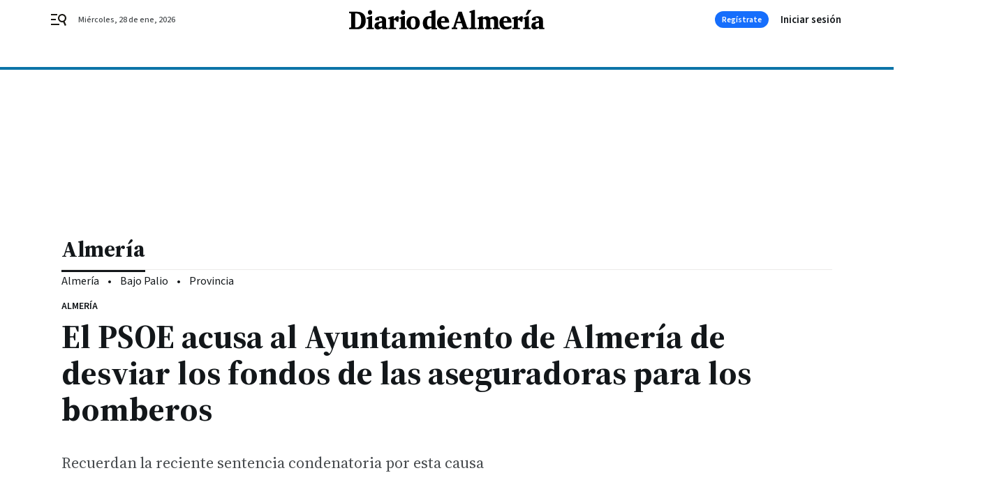

--- FILE ---
content_type: text/html; charset=UTF-8
request_url: https://www.diariodealmeria.es/almeria/PSOE-Ayuntamiento-Almeria-aseguradoras-bomberos_0_1855015923.html
body_size: 47162
content:



<!doctype html>
<html lang="es">
<head>
    <!-- bbnx generated at 2026-01-28T10:39:22+01:00 -->
    <meta charset="UTF-8">
    <meta name="viewport" content="width=device-width, initial-scale=1.0">
    <meta http-equiv="X-UA-Compatible" content="ie=edge">
    <meta name="generator" content="BBT bCube NX">

    <link rel="preconnect" href="https://fonts.googleapis.com">
<link rel="preconnect" href="https://fonts.gstatic.com" crossorigin>
<link href="https://fonts.googleapis.com/css2?family=Source+Sans+3:ital,wght@0,200..900;1,200..900&family=Source+Serif+4:ital,opsz,wght@0,8..60,200..900;1,8..60,200..900&display=swap" rel="stylesheet">

    <link rel="preload" href="/diariodealmeria/vendor.h-9f04c90ba4f98b79ed48.js" as="script">
    <link rel="preload" href="/diariodealmeria/app.h-86a0946d2c02cb2293db.js" as="script">
    <link rel="preload" href="/diariodealmeria/app.h-c22d8b19256602d1dfd6.css" as="style">

    <title>El PSOE acusa al Ayuntamiento de Almería de desviar los fondos de las aseguradoras para los bomberos</title>
    <meta name="description" content="Recuerdan la reciente sentencia condenatoria por esta causa">            <link rel="canonical" href="https://www.diariodealmeria.es/almeria/PSOE-Ayuntamiento-Almeria-aseguradoras-bomberos_0_1855015923.html">    
            
            <meta property="article:modified_time" content="2023-12-08T09:00:00+01:00">                    <meta property="article:published_time" content="2023-12-08T09:00:00+01:00">                    <meta property="article:section" content="Almería">                    <meta name="author" content="R. L.">                    <meta http-equiv="Content-Type" content="text/html; charset=UTF-8">                    <meta name="generator" content="BBT bCube NX">                    <meta name="keywords" content="PSOE, Ayuntamiento, Almeria, aseguradoras, bomberos">                    <meta property="og:description" content="Recuerdan la reciente sentencia condenatoria por esta causa">                    <meta property="og:image" content="https://static.grupojoly.com/clip/abe07038-8a4c-4e41-bf0c-5f14cb466a9a_facebook-aspect-ratio_default_0.jpg">                    <meta property="og:image:height" content="628">                    <meta property="og:image:width" content="1200">                    <meta property="og:site_name" content="Diario de Almería">                    <meta property="og:title" content="El PSOE acusa al Ayuntamiento de Almería de desviar los fondos de las aseguradoras para los bomberos">                    <meta property="og:type" content="article">                    <meta property="og:url" content="https://www.diariodealmeria.es/almeria/PSOE-Ayuntamiento-Almeria-aseguradoras-bomberos_0_1855015923.html">                    <meta name="publisher" content="Diario de Almería">                    <meta http-equiv="refresh" content="600">                    <meta name="robots" content="index,follow,max-image-preview:large">                    <meta name="twitter:card" content="summary_large_image">                    <meta name="twitter:description" content="Recuerdan la reciente sentencia condenatoria por esta causa">                    <meta name="twitter:image" content="https://static.grupojoly.com/clip/abe07038-8a4c-4e41-bf0c-5f14cb466a9a_twitter-aspect-ratio_default_0.jpg">                    <meta name="twitter:title" content="El PSOE acusa al Ayuntamiento de Almería de desviar los fondos de las aseguradoras para los bomberos">                    <link rel="shortcut icon" href="https://static.grupojoly.com/clip/87c1fdd0-0126-4b00-bdd3-8738b7f1213f_source-aspect-ratio_default_0.jpg" type="image/x-icon">                    <link rel="apple-touch-icon" href="https://static.grupojoly.com/joly/public/file/2024/0918/09/app-launcher-almeri-a.png">                    <link href="https://www.diariodealmeria.es/almeria/PSOE-Ayuntamiento-Almeria-aseguradoras-bomberos_0_1855015923.amp.html" rel="amphtml">                    <meta property="mrf:canonical" content="https://www.diariodealmeria.es/almeria/PSOE-Ayuntamiento-Almeria-aseguradoras-bomberos_0_1855015923.html">                    <meta property="mrf:authors" content="María Victoria Revilla">                    <meta property="mrf:sections" content="Almería">                    <meta property="mrf:tags" content="noticia_id:7885513">                    <meta property="mrf:tags" content="fechapublicacion:20231208">                    <meta property="mrf:tags" content="lastmodify:mvrevilla">                    <meta property="mrf:tags" content="layout:noticias">                    <meta property="mrf:tags" content="accesstype:abierto">                    <meta property="mrf:tags" content="keywords:PSOE;Ayuntamiento;Almeria;aseguradoras;bomberos">                    <meta property="mrf:tags" content="categoria:Almería">                    <meta property="mrf:tags" content="subcategoria:sinct">            
    
    <link rel="preconnect" href="https://static.grupojoly.com">
                                    <script type="application/ld+json">{"@context":"https:\/\/schema.org","@graph":[{"@context":"https:\/\/schema.org","@type":"NewsMediaOrganization","name":"Diario de Almer\u00eda","url":"https:\/\/www.diariodealmeria.es","logo":{"@type":"ImageObject","url":"https:\/\/www.diariodealmeria.es\/static\/logos\/diariodealmeria.svg"},"sameAs":["https:\/\/www.facebook.com\/elalmeria\/","https:\/\/twitter.com\/diariodalmeria","https:\/\/www.instagram.com\/diariodealmeria","https:\/\/t.me\/diariodealmeria_es","https:\/\/www.youtube.com\/channel\/UCbX5BOseHJbVCEECDj5Lrrg"],"foundingDate":"2007-11-11T00:00:00+01:00","@id":"https:\/\/www.diariodealmeria.es#organization"},{"@context":"https:\/\/schema.org","@type":"BreadcrumbList","name":"El PSOE acusa al Ayuntamiento de Almer\u00eda de desviar los fondos de las aseguradoras para los bomberos","itemListElement":[{"@type":"ListItem","position":1,"item":{"@type":"CollectionPage","url":"https:\/\/www.diariodealmeria.es","name":"Diario de Almer\u00eda","@id":"https:\/\/www.diariodealmeria.es"}},{"@type":"ListItem","position":2,"item":{"@type":"CollectionPage","url":"https:\/\/www.diariodealmeria.es\/almeria\/","name":"Almer\u00eda","@id":"https:\/\/www.diariodealmeria.es\/almeria\/"}},{"@type":"ListItem","position":3,"item":{"@type":"WebPage","url":"https:\/\/www.diariodealmeria.es\/almeria\/PSOE-Ayuntamiento-Almeria-aseguradoras-bomberos_0_1855015923.html","name":"El PSOE acusa al Ayuntamiento de Almer\u00eda de desviar los fondos de las aseguradoras para los bomberos","@id":"https:\/\/www.diariodealmeria.es\/almeria\/PSOE-Ayuntamiento-Almeria-aseguradoras-bomberos_0_1855015923.html"}}],"@id":"https:\/\/www.diariodealmeria.es\/almeria\/PSOE-Ayuntamiento-Almeria-aseguradoras-bomberos_0_1855015923.html#breadcrumb"},{"@context":"https:\/\/schema.org","@type":"NewsArticle","headline":"El PSOE acusa al Ayuntamiento de Almer\u00eda de desviar los fondos de las aseguradoras para los bomberos","url":"https:\/\/www.diariodealmeria.es:443\/almeria\/PSOE-Ayuntamiento-Almeria-aseguradoras-bomberos_0_1855015923.html","image":[{"@type":"ImageObject","url":"https:\/\/static.grupojoly.com\/clip\/abe07038-8a4c-4e41-bf0c-5f14cb466a9a_source-aspect-ratio_1600w_0.jpg","width":1600,"height":1200,"name":"Carmen Aguilar, concejal del PSOE."}],"datePublished":"2023-12-08T09:00:00+01:00","dateModified":"2023-12-08T09:00:00+01:00","publisher":{"@id":"https:\/\/www.diariodealmeria.es#organization"},"author":[{"@type":"Person","name":"R. L."}],"mainEntityOfPage":"https:\/\/www.diariodealmeria.es\/almeria\/PSOE-Ayuntamiento-Almeria-aseguradoras-bomberos_0_1855015923.html","isAccessibleForFree":true,"articleSection":["Almer\u00eda"],"articleBody":"\"El PP en el Ayuntamiento de Almer\u00eda lleva m\u00e1s de 20 a\u00f1os desviando a otros fines los fondos que recibe de las compa\u00f1\u00edas de seguros, con los que tendr\u00eda que realizar inversiones en el Parque de Bomberos de la ciudad. Nos consta que llegan a las arcas municipales, pero no sabemos en qu\u00e9 se est\u00e1n gastando, a la vista de la situaci\u00f3n en que se encuentra este servicio\". Con estas palabras, la concejala del PSOE Carmen Aguilar, ha denunciado la falta de informaci\u00f3n en torno a este asunto y su preocupaci\u00f3n ante el deterioro que viene experimentando el Servicio de Extinci\u00f3n de Incendios y Salvamento de Almer\u00eda, tal y como vienen denunciando los propios bomberos en las \u00faltimas semanas. Seg\u00fan ha precisado, el Ayuntamiento recibe cada a\u00f1o una importante cantidad de la Uni\u00f3n Espa\u00f1ola de Entidades Aseguradoras y Reaseguradoras, como resultado de aplicar el 5% a la totalidad de las primas de los seguros de incendios de la capital, a lo que se a\u00f1ade el 50% de las primas de los seguros multirriesgo. S\u00f3lo en el a\u00f1o 2023, el Ayuntamiento recibi\u00f3 565.000 euros. Seg\u00fan sentencia del Tribunal Supremo, el destino de este dinero es \"exclusiva, \u00edntegra e ineludiblemente para inversiones reales, correspondientes al Parque de Bomberos\" sin que quepa destinar dichas cantidades al gasto corriente del servicio. Gracias a esta v\u00eda, en los \u00faltimos a\u00f1os las arcas municipales han ingresado cerca de 4 millones de euros, s\u00f3lo entre 2008 y 2015, aunque el Ayuntamiento apenas ha gastado un mill\u00f3n. \"El PP lleva muchos a\u00f1os incumpliendo la Ley de Haciendas Locales en este sentido y ahora, tambi\u00e9n, una sentencia que sienta jurisprudencia, adem\u00e1s de la propia Ordenanza de Tributos y Precios P\u00fablicos del Ayuntamiento para el caso de contribuciones especiales como \u00e9sta, que tendr\u00eda que haber ido directamente a mejorar el Servicio de Extinci\u00f3n de Incendios y Salvamento de Almer\u00eda\", ha apuntado. \"La realidad es que la inversi\u00f3n anual del Ayuntamiento de Almer\u00eda en el Parque de Bomberos no llega ni a cubrir los m\u00ednimos y que ni tan siquiera est\u00e1 claro que esa cifra, insignificante que ha destinado, proceda del dinero enviado por Unespa\", ha se\u00f1alado Aguilar. En su opini\u00f3n, \"es tal la desorganizaci\u00f3n de este equipo de gobierno del PP que ni se re\u00fane la Comisi\u00f3n Mixta de Coordinaci\u00f3n y Seguimiento del convenio suscrito entre Ayuntamiento y gestoras de seguros, algo que los propios bomberos tambi\u00e9n est\u00e1n denunciando\". \"La preocupaci\u00f3n es mayor a\u00fan, puesto que el convenio actual termina en enero de 2024 y a\u00fan no se ha aprobado su pr\u00f3rroga, requisito fundamental para que se siga ingresando este dinero en el Ayuntamiento\", ha apuntado. Sentencia El PSOE lleva a\u00f1os reclamando que estos fondos se traduzcan en inversiones reales en el Parque de Bomberos, pero la novedad ahora es que el Tribunal Supremo ha dictado una sentencia pionera por la que se confirma la obligaci\u00f3n del Ayuntamiento de Gij\u00f3n de destinar \u00edntegramente a inversiones el dinero de las contribuciones especiales que recibe del Consorcio de Seguros Unespa. \"Es m\u00e1s, le obliga a reparar el da\u00f1o causado al servicio de bomberos, al haber dejado de invertir esos fondos en a\u00f1os anteriores, incorporando una cuantiosa partida en los presupuestos de 2024, lo que, sin duda, deber\u00eda hacer reflexionar a los mandatarios del PP en la ciudad de Almer\u00eda porque han sido 20 a\u00f1os sin invertir ese dinero\", ha apuntado la responsable socialista. A su juicio, \"es urgente que se destine el dinero a la finalidad que corresponde para, de esa manera, poder cubrir las necesidades materiales de un Cuerpo que est\u00e1 trabajando en unas condiciones insoportables y, de esa manera, mejorar la atenci\u00f3n que se presta a los almerienses en situaciones de emergencia\u201d. \"Es lamentable que los bomberos hayan tenido que echarse a la calle a protestar por las carencias que se encuentran cada d\u00eda para desempe\u00f1ar su trabajo, a consecuencia de una de falta de responsabilidad flagrante del PP en el Ayuntamiento, que lleva 20 a\u00f1os sin invertir estos fondos en el parque y sin dar explicaciones sobre el destino real de estos fondos\", ha a\u00f1adido finalmente. Almer\u00eda, 8 de diciembre de 2023","wordCount":729,"name":"El PSOE acusa al Ayuntamiento de Almer\u00eda de desviar los fondos de las aseguradoras para los bomberos","description":"Recuerdan la reciente sentencia condenatoria por esta causa","keywords":[]}]}</script>
                <!-- New cookie policies (Marfeel) -->
<script type="text/javascript">
    if (!window.didomiConfig) {
        window.didomiConfig = {};
    }
    if (!window.didomiConfig.notice) {
        window.didomiConfig.notice = {};
    }
    if (!window.didomiConfig.app) {
        window.didomiConfig.app = {};
    }

    // time in seconds pay to reject should be valid. In this example, one day in seconds is 86400.
    window.didomiConfig.app.deniedConsentDuration = 86400;
    window.didomiConfig.notice.enable = false;
</script>
<!-- End New cookie policies (Marfeel) -->

<!-- Didomi CMP -->
<script async type="text/javascript">window.gdprAppliesGlobally=true;(function(){function a(e){if(!window.frames[e]){if(document.body&&document.body.firstChild){var t=document.body;var n=document.createElement("iframe");n.style.display="none";n.name=e;n.title=e;t.insertBefore(n,t.firstChild)}
    else{setTimeout(function(){a(e)},5)}}}function e(n,r,o,c,s){function e(e,t,n,a){if(typeof n!=="function"){return}if(!window[r]){window[r]=[]}var i=false;if(s){i=s(e,t,n)}if(!i){window[r].push({command:e,parameter:t,callback:n,version:a})}}e.stub=true;function t(a){if(!window[n]||window[n].stub!==true){return}if(!a.data){return}
        var i=typeof a.data==="string";var e;try{e=i?JSON.parse(a.data):a.data}catch(t){return}if(e[o]){var r=e[o];window[n](r.command,r.parameter,function(e,t){var n={};n[c]={returnValue:e,success:t,callId:r.callId};a.source.postMessage(i?JSON.stringify(n):n,"*")},r.version)}}
        if(typeof window[n]!=="function"){window[n]=e;if(window.addEventListener){window.addEventListener("message",t,false)}else{window.attachEvent("onmessage",t)}}}e("__tcfapi","__tcfapiBuffer","__tcfapiCall","__tcfapiReturn");a("__tcfapiLocator");(function(e){
        var t=document.createElement("script");t.id="spcloader";t.type="text/javascript";t.async=true;t.src="https://sdk.privacy-center.org/"+e+"/loader.js?target="+document.location.hostname;t.charset="utf-8";var n=document.getElementsByTagName("script")[0];n.parentNode.insertBefore(t,n)})("6e7011c3-735d-4a5c-b4d8-c8b97a71fd01")})();</script>
<!-- End Didomi CMP -->
                                    <script>
    window.adMap = {"networkCode":"","adUnitPath":"","segmentation":{"site":"","domain":"https:\/\/www.diariodealmeria.es","id":"7885513","type":"content","subtype":"noticias","language":"es","category":["Almer\u00eda"],"tags":[],"authors":[],"geocont":""},"bannerTop":null,"bannerUnderHeader":{"type":"html","id":1000028,"slotType":"BANNER","minimumReservedHeightMobile":115,"minimumReservedHeightDesktop":265,"name":"Top, Int, Skin RC","active":true,"code":"<div id=\"top\" class=\"henneoHB\"><\/div>\n<div id=\"int\" class=\"henneoHB\"><\/div>\n<div id=\"skin\" class=\"henneoHB\"><\/div>"},"bannerFooter":null,"afterContent":null,"skyLeft":{"type":"html","id":1000027,"slotType":"SKY","minimumReservedHeightMobile":null,"minimumReservedHeightDesktop":600,"name":"Skyizda RC","active":true,"code":"<div id=\"skyizda\" class=\"henneoHB\"><\/div>"},"skyRight":{"type":"html","id":1000026,"slotType":"SKY","minimumReservedHeightMobile":null,"minimumReservedHeightDesktop":600,"name":"Skydcha RC","active":true,"code":"<div id=\"skydcha\" class=\"henneoHB\"><\/div>"},"outOfPage":null,"list":[{"index":3,"position":{"type":"html","id":1000051,"slotType":"RECTANGLE","minimumReservedHeightMobile":250,"minimumReservedHeightDesktop":450,"name":"Intext Contenidos Noticias DDA","active":true,"code":"<div class=\"adv-intext\">\n<script>function a(r){try{for(;r.parent&&r!==r.parent;)r=r.parent;return r}catch(r){return null}}var n=a(window);if(n&&n.document&&n.document.body){var s=document.createElement(\"script\");s.setAttribute(\"data-gdpr-applies\", \"${gdpr}\");s.setAttribute(\"data-consent-string\", \"${gdpr_consent}\");s.src=\"https:\/\/static.sunmedia.tv\/integrations\/7f9a1060-fcaa-4232-9db0-bbc31d0f95dd\/7f9a1060-fcaa-4232-9db0-bbc31d0f95dd.js\",s.async=!0,n.document.body.appendChild(s)}<\/script>\n\n<\/div>"}}],"vastUrl":"https:\/\/vast.sunmedia.tv\/df40fa1e-ea46-48aa-9f19-57533868f398?rnd=__timestamp__&gdpr=${gdpr}&gdpr_consent=${gdpr_consent}&referrerurl=__page-url__&rw=__player-width__&rh=__player-height__&cp.schain=${supply_chain}&t=${VALUE}","adMapName":"Admap Contenidos con columna derecha Desktop DDA","underRecirculationBannerLeft":null,"underRecirculationBannerRight":null} || [];
    window.adMapMobile = {"networkCode":"","adUnitPath":"","segmentation":{"site":"","domain":"https:\/\/www.diariodealmeria.es","id":"7885513","type":"content","subtype":"noticias","language":"es","category":["Almer\u00eda"],"tags":[],"authors":[],"geocont":""},"bannerTop":{"type":"html","id":1000024,"slotType":"BANNER","minimumReservedHeightMobile":115,"minimumReservedHeightDesktop":265,"name":"Top, Int RC","active":true,"code":"<div id=\"top\" class=\"henneoHB\"><\/div>\n<div id=\"int\" class=\"henneoHB\"><\/div>"},"bannerUnderHeader":null,"bannerFooter":null,"afterContent":null,"skyLeft":null,"skyRight":null,"outOfPage":null,"list":[{"index":3,"position":{"type":"html","id":1000013,"slotType":"RECTANGLE","minimumReservedHeightMobile":600,"minimumReservedHeightDesktop":600,"name":"Right1 RC","active":true,"code":"<div class=\"henneoHB henneoHB-right\" ><\/div>"}},{"index":5,"position":{"type":"html","id":1000051,"slotType":"RECTANGLE","minimumReservedHeightMobile":250,"minimumReservedHeightDesktop":450,"name":"Intext Contenidos Noticias DDA","active":true,"code":"<div class=\"adv-intext\">\n<script>function a(r){try{for(;r.parent&&r!==r.parent;)r=r.parent;return r}catch(r){return null}}var n=a(window);if(n&&n.document&&n.document.body){var s=document.createElement(\"script\");s.setAttribute(\"data-gdpr-applies\", \"${gdpr}\");s.setAttribute(\"data-consent-string\", \"${gdpr_consent}\");s.src=\"https:\/\/static.sunmedia.tv\/integrations\/7f9a1060-fcaa-4232-9db0-bbc31d0f95dd\/7f9a1060-fcaa-4232-9db0-bbc31d0f95dd.js\",s.async=!0,n.document.body.appendChild(s)}<\/script>\n\n<\/div>"}},{"index":9,"position":{"type":"html","id":1000014,"slotType":"RECTANGLE","minimumReservedHeightMobile":600,"minimumReservedHeightDesktop":600,"name":"Right2 RC","active":true,"code":"<div class=\"henneoHB henneoHB-right\" ><\/div>"}},{"index":13,"position":{"type":"html","id":1000015,"slotType":"RECTANGLE","minimumReservedHeightMobile":600,"minimumReservedHeightDesktop":600,"name":"Right3 RC","active":true,"code":"<div class=\"henneoHB henneoHB-right\" ><\/div>"}},{"index":17,"position":{"type":"html","id":1000016,"slotType":"RECTANGLE","minimumReservedHeightMobile":600,"minimumReservedHeightDesktop":600,"name":"Right4 RC","active":true,"code":"<div class=\"henneoHB henneoHB-right\" ><\/div>"}}],"vastUrl":"https:\/\/vast.sunmedia.tv\/df40fa1e-ea46-48aa-9f19-57533868f398?rnd=__timestamp__&gdpr=${gdpr}&gdpr_consent=${gdpr_consent}&referrerurl=__page-url__&rw=__player-width__&rh=__player-height__&cp.schain=${supply_chain}&t=${VALUE}","adMapName":"Admap Contenidos Mobile DDA","underRecirculationBannerLeft":null,"underRecirculationBannerRight":null} || [];
</script>
                        
            <!-- Tag per site - Google Analytics -->

    
    <!-- Google Analytics -->
    <script>
        window.dataLayer = window.dataLayer || [];
        window.dataLayer.push({
                        'site': 'dda',                        'categoria': 'Almería',                        'subcategoria': '',                        'secundarias': '',                        'section': 'Almería',                        'platform': 'Desktop',                        'layout': 'noticias',                        'createdby': 'mvrevilla',                        'titular': 'El-PSOE-acusa-al-Ayuntamiento-de-Almería-de-desviar-los-fondos-de-las-aseguradoras-para-los-bomberos',                        'fechapublicacion': '20231208',                        'lastmodify': 'mvrevilla',                        'keywords': 'PSOE,Ayuntamiento,Almeria,aseguradoras,bomberos',                        'noticia_id': '7885513',                        'seotag': '',                        'title': 'El PSOE acusa al Ayuntamiento de Almería de desviar los fondos de las aseguradoras para los bomberos',                        'firma': 'R. L.',                        'media_id': '408',                        'author': 'María Victoria Revilla',                        'user': 'mvrevilla',                        'image': 'https://static.grupojoly.com/clip/abe07038-8a4c-4e41-bf0c-5f14cb466a9a_16-9-aspect-ratio_25p_0.jpg',                        'canonical': 'https://www.diariodealmeria.es/almeria/PSOE-Ayuntamiento-Almeria-aseguradoras-bomberos_0_1855015923.html',                        'template': 'normal',                        'op_column': '',                        'fechadeactualizacion': '2023-12-08 09:00:08',                        'accesstype': 'abierto',                        'mediatype': '',                        'user_logged': '0',                        'user_id': '',                        'ga_id': '',                        'su': '',                        'kid': ''                    });
    </script>
    <script>
    function updateDataLayerPlatform() {
        const isMobile = detectMob();
        if (isMobile) {
            window.dataLayer.push({ 'platform': 'Mobile' });
        }
    }

    function detectMob() {
        const toMatch = [
            /Android/i,
            /webOS/i,
            /iPhone/i,
            /iPad/i,
            /iPod/i,
            /BlackBerry/i,
            /Windows Phone/i
        ];

        return toMatch.some((toMatchItem) => {
            return navigator.userAgent.match(toMatchItem);
        });
    }

    updateDataLayerPlatform();
    </script>

    <!-- Google Tag Manager -->
    <script>
    window.jolTagManagerId = "GTM-NFF8PB";
    (function (w, d, s, l, i) {
        w[l] = w[l] || [];
        w[l].push({ 'gtm.start': new Date().getTime(), event: 'gtm.js' });
        const f = d.getElementsByTagName(s)[0],
            j = d.createElement(s),
            dl = l != 'dataLayer' ? '&l=' + l : '';
        j.src = 'https://www.googletagmanager.com/gtm.js?id=' + i + dl;
        j.async = 'true';
        f.parentNode.insertBefore(j, f);
    })(window, document, 'script', 'dataLayer', 'GTM-NFF8PB');
    </script>
    <!-- End Google Tag Manager -->

<!-- Google Tag Manager (Alayans -> Addoor) - https://mgr.bitban.com/issues/129004 -->
<script>(function(w,d,s,l,i){w[l]=w[l]||[]; w[l].push({'gtm.start':new Date().getTime(), event:'gtm.js'});var f=d.getElementsByTagName(s)[0],j=d.createElement(s), dl=l!='dataLayer'?'&l='+l:'';j.async=true;j.src='https://www.googletagmanager.com/gtm.js?id='+i+dl;f.parentNode.insertBefore(j,f);
    })(window,document, 'script', 'dataLayer', 'GTM-P3BNRJ4L'); </script>
<!-- End Google Tag Manager -->
    
                        <style>
        #related-7885513 {
            display: none;
        }
    </style>
    <link rel="preload" href="/diariodealmeria/brick/hot-topics-joly-default-brick.h-4000022b0ce0748cb21e.css" as="style"><link rel="preload" href="/diariodealmeria/brick/header-joly-default-brick.h-e04d2dd5be8b7c2df58b.css" as="style"><link rel="preload" href="/diariodealmeria/brick/footer-joly-default-brick.h-3e801cf7d1194f866718.css" as="style"><link rel='stylesheet' href='/diariodealmeria/brick/hot-topics-joly-default-brick.h-4000022b0ce0748cb21e.css'><link rel='stylesheet' href='/diariodealmeria/brick/header-joly-default-brick.h-e04d2dd5be8b7c2df58b.css'><link rel='stylesheet' href='/diariodealmeria/brick/footer-joly-default-brick.h-3e801cf7d1194f866718.css'>

    <link rel="stylesheet" href="/diariodealmeria/app.h-c22d8b19256602d1dfd6.css">

                
                                
                    <!-- Seedtag Config -->

<script defer>

function getCookieForSeedtag(name) {
    const cookies = document.cookie.split(";");
    for (let cookie of cookies) {
        cookie = cookie.trim();
        if (cookie.startsWith(name + "=")) {
            try {
                return decodeURIComponent(cookie.substring(name.length + 1));
            } catch (e) {
                return "";
            }
        }
    }
    return "";
}

setTimeout(() => {
    const userSessionCookie = getCookieForSeedtag('nx-session-user');
    let isSubscriber = false;
    if (userSessionCookie) {
        try {
            const userData = JSON.parse(userSessionCookie);
            if (userData && userData.type && userData.type.toString() === '2') {
                isSubscriber = true;
            }
        } catch (e) {
            console.error("Integration Error: Error parsing user session cookie.", e);
        }
    }

    if (!isSubscriber) {
        !function(){window.hb_now=Date.now();var e=document.getElementsByTagName("script")[0],t="https://hb.20m.es/stable/config/grupojoly.com/desktop-mobile.min.js";
        window.location.search.match(/hb_test=true/)&&(t=t.replace("/stable/","/test/"));var n=document.createElement("script");n.async=!0,n.src=t,e.parentNode.insertBefore(n,e)}();
    }
}, 500);

</script>
<!-- Indigitall -->
<script defer type="text/javascript" src="/static/indigitall/sdk.min.js"></script>
<script defer type="text/javascript" src="/static/indigitall/worker.min.js"></script>
<!-- GFK -->

    
    <script defer type="text/javascript">
        var gfkS2sConf = {
            media: "DiariodealmeriaWeb",
            url: "//es-config.sensic.net/s2s-web.js",
            type:     "WEB",
            logLevel: "none"
        };

        (function (w, d, c, s, id, v) {
            if (d.getElementById(id)) {
                return;
            }

            w.gfkS2sConf = c;
            w[id] = {};
            w[id].agents = [];
            var api = ["playStreamLive", "playStreamOnDemand", "stop", "skip", "screen", "volume", "impression"];
            w.gfks = (function () {
                function f(sA, e, cb) {
                    return function () {
                        sA.p = cb();
                        sA.queue.push({f: e, a: arguments});
                    };
                }
                function s(c, pId, cb) {
                    var sA = {queue: [], config: c, cb: cb, pId: pId};
                    for (var i = 0; i < api.length; i++) {
                        var e = api[i];
                        sA[e] = f(sA, e, cb);
                    }
                    return sA;
                }
                return s;
            }());
            w[id].getAgent = function (cb, pId) {
                var a = {
                    a: new w.gfks(c, pId || "", cb || function () {
                        return 0;
                    })
                };
                function g(a, e) {
                    return function () {
                        return a.a[e].apply(a.a, arguments);
                    }
                }
                for (var i = 0; i < api.length; i++) {
                    var e = api[i];
                    a[e] = g(a, e);
                }
                w[id].agents.push(a);
                return a;
            };

            var lJS = function (eId, url) {
                var tag = d.createElement(s);
                var el = d.getElementsByTagName(s)[0];
                tag.id = eId;
                tag.async = true;
                tag.type = 'text/javascript';
                tag.src = url;
                el.parentNode.insertBefore(tag, el);
            };

            if (c.hasOwnProperty(v)) {lJS(id + v, c[v]);}
            lJS(id, c.url);
        })(window, document, gfkS2sConf, 'script', 'gfkS2s', 'visUrl');
    </script>
    <script defer type="text/javascript">
        var agent = gfkS2s.getAgent();
        let c1 = window.location.hostname.replace("www.", "");
        let c2 = "homepage";
        if (window.location.pathname.length > 1) {
            c2 = window.location.pathname;
            if (window.location.pathname.lastIndexOf("/") > 0) {
                c2 = window.location.pathname.substring(1, window.location.pathname.lastIndexOf("/"));
            }
        }
        var customParams = {
            c1: c1,
            c2: c2
        }

        agent.impression("default", customParams);
    </script>
<!-- Marfeel head-->
<script defer type="text/javascript">
    function e(e){var t=!(arguments.length>1&&void 0!==arguments[1])||arguments[1],c=document.createElement("script");c.src=e,t?c.type="module":(c.async=!0,c.type="text/javascript",c.setAttribute("nomodule",""));var n=document.getElementsByTagName("script")[0];n.parentNode.insertBefore(c,n)}function t(t,c,n){var a,o,r;null!==(a=t.marfeel)&&void 0!==a||(t.marfeel={}),null!==(o=(r=t.marfeel).cmd)&&void 0!==o||(r.cmd=[]),t.marfeel.config=n,t.marfeel.config.accountId=c;var i="https://sdk.mrf.io/statics";e("".concat(i,"/marfeel-sdk.js?id=").concat(c),!0),e("".concat(i,"/marfeel-sdk.es5.js?id=").concat(c),!1)}!function(e,c){var n=arguments.length>2&&void 0!==arguments[2]?arguments[2]:{};t(e,c,n)}(window,3358,{} /*config*/);
</script>

<!-- Interstitial Adgage -->
    <script defer src="https://cdn.adkaora.space/grupojoly/generic/prod/adk-init.js" data-version="v3" type="text/javascript"></script>
<!-- Besocy head -->
<script>
(function(d,s,id,h,t){
    var js,r,djs = d.getElementsByTagName(s)[0];
    if (d.getElementById(id)) {return;}
    js = d.createElement('script');js.id =id;js.async=1;
    js.h=h;js.t=t;
    r=encodeURI(btoa(d.referrer));
    js.src="//"+h+"/pixel/js/"+t+"/"+r;
    djs.parentNode.insertBefore(js, djs);
}(document, 'script', 'dogtrack-pixel','joly.spxl.socy.es', 'JOLYOzD0eCrpfv'));
</script>
<!-- Besocy head -->

<script>
    function getCookie(name) {
        const cookies = document.cookie.split(";");
        for (let cookie of cookies) {
            cookie = cookie.trim();
            if (cookie.startsWith(name + "=")) {
                try {
                    return decodeURIComponent(cookie.substring(name.length + 1));
                } catch (e) {
                    return "";
                }
            }
        }
        return "";
    }

    let isSubscriber = false;
    const userSessionCookie = getCookie('nx-session-user');

    let parsedUserData = null;

    if (userSessionCookie) {
        try {
            const userData = JSON.parse(userSessionCookie);
            parsedUserData = userData;

            if (userData && userData.type && userData.type.toString() === '2') {
                isSubscriber = true;
            }

            document.addEventListener("DOMContentLoaded", function() {
                const headerbtnsubscription = document.getElementById('headerbtnsubscription');
                if (headerbtnsubscription) {
                    if (isSubscriber) {
                        headerbtnsubscription.style.display = 'none';
                    } else {
                        headerbtnsubscription.style.display = 'flex';
                    }
                }
            });
        } catch (e) {
            console.error("Integration Error: Error parsing user session cookie.", e);
        }
    }

        </script>
<!-- Permutive -->


        
<script defer type="text/javascript" src="https://cdns.gigya.com/js/gigya.js?apiKey=3_-8Mcbt87bbVpSfF7JwG3bEJuMrGMIvau_ELOwXa3GgUbHx5bdlb18sbMpGzP-rnb">
    {
        'lang': 'es',
        'sessionExpiration': 2592000,
    }
</script>
        
    <style>@media all and (max-width: 768px) {#id-bannerTop { min-height: 115px; }} </style>
<style>@media all and (min-width: 769px) {#id-bannerUnderHeader { min-height: 265px; }} </style>
<style>@media all and (min-width: 1100px) {#id-1000051-advertising--desktop { min-height: 486px; }} </style>
<style>@media all and (max-width: 1099px) {#id-1000013-advertising--mobile { min-height: 636px; }} </style>
<style>@media all and (max-width: 1099px) {#id-1000051-advertising--mobile { min-height: 286px; }} </style>
<style>@media all and (max-width: 1099px) {#id-1000014-advertising--mobile { min-height: 636px; }} </style>
<style>@media all and (max-width: 1099px) {#id-1000015-advertising--mobile { min-height: 636px; }} </style>

    <script>
    function getCookie(name) {
        const cookies = document.cookie.split(";");
        for (let cookie of cookies) {
            cookie = cookie.trim();
            if (cookie.startsWith(name + "=")) {
                try {
                    return decodeURIComponent(cookie.substring(name.length + 1));
                } catch (e) {
                    return "";
                }
            }
        }
        return "";
    }
    let isSubscriberCaseAdWall = false;
    const userSessionCookie = getCookie('nx-session-user');
    if (userSessionCookie) {
        try {
            const userData = JSON.parse(userSessionCookie);
            if (userData && userData.type && userData.type.toString() === '2') {
                isSubscriberCaseAdWall = true;
            }
        } catch (e) {
            console.error("Integration Error: Error parsing user session cookie.", e);
        }
    }
    window.yieldMasterCmd = window.yieldMasterCmd || [];
    window.yieldMasterCmd.push(function() { window.yieldMaster.init({ pageVersionAutodetect: true, enableAdUnits: isSubscriberCaseAdWall ? [] : ['DDL_ADWALL'] }); });
</script>
</head>


<body class="web-mode diariodealmeria  sky-grid sky-grid-content">

  
      <!-- Global site tag (gtag.js) - Google Analytics -->

    <!-- Google Tag Manager (noscript) -->
    <noscript><iframe src="https://www.googletagmanager.com/ns.html?id=GTM-NFF8PB"
                      height="0" width="0" style="display:none;visibility:hidden"></iframe></noscript>
    <!-- End Google Tag Manager (noscript) -->
  
        
            <!-- Begin comScore Tag -->
        <script>
            var _comscore = _comscore || [];
            _comscore.push({ c1: "2", c2: "14621244" });
            (function() {
                var s = document.createElement("script"), el = document.getElementsByTagName("script")[0]; s.async = true;
                s.src = "https://sb.scorecardresearch.com/cs/14621244/beacon.js";
                el.parentNode.insertBefore(s, el);
            })();
        </script>
        <noscript>
            <img src="https://sb.scorecardresearch.com/p?c1=2&c2=14621244&cv=3.6&cj=1" alt="comScore">
        </noscript>
        <!-- End comScore Tag -->
    
  
  
<div id="app">
    <page-variables :content-id="7885513"                    :running-in-showroom="false"
                    :site-url="&quot;https:\/\/www.diariodealmeria.es&quot;"
                    :site="{&quot;id&quot;:15,&quot;name&quot;:&quot;Diario de Almer\u00eda&quot;,&quot;alias&quot;:&quot;diariodealmeria&quot;,&quot;url&quot;:&quot;https:\/\/www.diariodealmeria.es&quot;,&quot;staticUrl&quot;:null,&quot;scheme&quot;:&quot;https&quot;,&quot;mediaId&quot;:5}"
                    :preview="false"
                    :feature-flags="{&quot;CmsAuditLog.enabled&quot;:true,&quot;ManualContentIdInBoardsAndComposition.enabled&quot;:true,&quot;ShowLanguageToolFAB.Enabled&quot;:true}"></page-variables>
                                            <nx-paywall-manager :content-id="7885513"></nx-paywall-manager>
            <nx-paywall-version-testing></nx-paywall-version-testing>
            
            
                        <aside id="id-bannerTop" data-ad-type="bannerTop">
                <nx-advertising-position type="bannerTop"></nx-advertising-position>
            </aside>
            
            
            
        
            <div class="top_container">
                        <nav aria-label="Saltar al contenido">
                <a href="#content-body" tabindex="0" class="sr-only gl-accessibility">Ir al contenido</a>
            </nav>
            
                                            
                

            
                                            
                
<nx-header-joly-default inline-template>
    <header class="bbnx-header diariodealmeria   "
            :class="{
            'sticky': this.headerSticky,
            'stickeable': this.headerStickable,
            'open_menu': this.openMenu,
            'open_search': this.openSearch }">
        <div class="bbnx-header-wrapper">
            <button class="burger"
                    aria-expanded="false"
                    @click.stop="toggleMenu"
                    aria-label="header.menu.open">
                <span class="sr-only">header.menu.open</span>
                <svg width="24" height="24" viewBox="0 0 24 24" fill="none" xmlns="http://www.w3.org/2000/svg">
<path fill-rule="evenodd" clip-rule="evenodd" d="M10 4H1V6H10V4ZM13 18H1V20H13V18ZM1 11H8V13H1V11ZM22.6453 12.0163C23.7635 8.89772 22.15 5.46926 19.0388 4.35308C15.9275 3.23699 12.4933 4.85461 11.3627 7.96875C10.2322 11.0829 11.8322 14.5178 14.939 15.6462C16.1126 16.0666 17.3318 16.0999 18.4569 15.8118L20.8806 21L22.9881 20.0095L20.5604 14.812C21.4838 14.1292 22.2237 13.1761 22.6453 12.0163ZM13.3081 8.64794C14.061 6.60972 16.3173 5.56022 18.3531 6.30143C20.3991 7.05629 21.4422 9.32957 20.6794 11.3795L20.6208 11.5266C19.8047 13.463 17.6031 14.4318 15.6213 13.6973C13.5898 12.9445 12.5552 10.6862 13.3081 8.64794Z" fill="#1A1813"/>
</svg>

            </button>
            <span class="register-date register-date--xl A-100-500-500-N" v-text="dateTimeNow"></span>
                        <a href="/" class="logo expanded" title="Ir a Diario de Almería">
                                                            <svg width="392" height="40" viewBox="0 0 392 40" fill="none" xmlns="http://www.w3.org/2000/svg">
<path d="M241.248 38.7778V36.1606L243.957 35.8007L244.559 35.1323V6.10688H241.34V3.64396L250.091 0.66687H252.523V35.1323L253.171 35.8007L256.02 36.0578V38.7778H241.248Z" fill="black"/>
<path d="M365.776 0.862259H358.784L354.11 10.6008H358.213L365.776 0.862259Z" fill="black"/>
<path fill-rule="evenodd" clip-rule="evenodd" d="M374.646 21.45V16.2414C379.039 16.2424 380.837 17.6464 380.837 21.1466V22.5966C372.795 24.4014 369.556 25.4452 368.157 26.6021C366.512 27.9492 365.571 30.0522 365.571 32.4534C365.571 36.4537 368.27 39.3331 372.096 39.3331C374.538 39.3331 376.831 38.4024 380.744 35.8521L381.418 38.6647H391.886V36.0064L389.316 35.7544L388.801 35.1066V23.8461C388.801 18.8945 388.421 17.4908 386.704 15.7889C384.94 14.0869 382.127 13.218 378.451 13.218C371.715 13.218 366.589 15.9894 366.589 19.4961C366.589 20.8998 367.355 21.45 369.288 21.45H374.646ZM380.842 25.9028V33.4046C378.945 34.1553 378.112 34.3559 377.042 34.3559C375.016 34.3559 373.633 32.9059 373.633 30.808C373.633 29.0084 374.492 27.8052 376.405 26.9568C377.505 26.5044 377.932 26.4015 380.842 25.9028Z" fill="black"/>
<path d="M357.832 13.2231H360.594V35.1837L361.2 35.8418L364.049 36.0938V38.7778H349.369V36.0938L352.12 35.8418L352.634 35.1837V18.622H349.647V16.2105L357.832 13.2231Z" fill="black"/>
<path d="M327.419 36.0886V38.7727H342.566V36.1144L339.065 35.8624L338.463 35.2197V20.8124L339.63 20.761C341.867 20.761 343.081 21.6968 344.063 24.2317H347.379L348.685 14.2412C347.611 13.4082 346.958 13.254 345.091 13.254C344.813 13.254 344.675 13.254 344.299 13.362C341.821 14.9662 340.283 16.4213 338.036 19.0539L338.468 13.218H335.702L327.002 16.2054V18.6169H330.504V35.1785L329.99 35.8367L327.419 36.0886Z" fill="black"/>
<path fill-rule="evenodd" clip-rule="evenodd" d="M325.557 36.4074C321.5 38.5104 318.323 39.3331 314.353 39.3331C306.42 39.3331 301.473 34.3044 301.473 25.9953C301.473 18.3134 306.558 13.2334 314.353 13.2334C321.495 13.2334 325.696 17.8044 325.696 25.224V25.9387H309.592C309.921 31.6358 312.204 34.4072 316.642 34.4072C319.68 34.4072 322.2 33.6103 325.557 31.5844V36.4074ZM309.782 22.7148H317.387C317.248 18.1335 316.318 16.4624 313.798 16.4624C311.088 16.4624 309.921 18.3134 309.782 22.7148Z" fill="black"/>
<path d="M257.604 36.0886V38.7778L257.609 38.7727H270.689V36.0835L269.08 35.8316L268.509 35.1785V18.8534C269.944 18.6066 270.468 18.5552 271.075 18.5552C273.913 18.5552 275.266 20.2674 275.266 23.8306V35.1785L274.741 35.8316L273.168 36.0835V38.7727H285.909V36.0835L283.796 35.8316L283.22 35.1785V19.0539C284.135 18.8071 284.757 18.7043 285.955 18.7043C289.745 18.7043 290.994 20.1697 290.994 24.4836V35.1837L290.413 35.8367L288.547 36.0886V38.7778H301.982V36.0886L299.417 35.8367L298.949 35.1837V22.4269C298.949 16.2002 296.799 13.218 292.275 13.218C289.596 13.218 287.102 14.1384 282.505 16.8532C280.593 14.2926 278.844 13.218 276.592 13.218C274.34 13.218 272.34 14.0869 268.504 16.5499V13.2694H265.738L257.604 16.2516V18.658H260.55V35.1837L260.031 35.8367L257.604 36.0886Z" fill="black"/>
<path fill-rule="evenodd" clip-rule="evenodd" d="M226.064 4.30215H219.338L208.762 35.5642L205.769 35.775V38.7778H216.865V35.775L213.924 35.4048L213.461 34.7775L215.765 27.07H225.694L228.167 34.8341L227.792 35.5128L224.619 35.775V38.7778H239.741V35.775L236.898 35.3585L226.064 4.30215ZM216.87 23.8101L220.562 12.6678L224.341 23.8101H216.87Z" fill="black"/>
<path fill-rule="evenodd" clip-rule="evenodd" d="M200.432 31.5895V31.5906C197.08 33.6119 194.557 34.4072 191.527 34.4072C187.089 34.4072 184.806 31.6358 184.477 25.9387H200.576V25.224C200.576 17.8044 196.375 13.2334 189.233 13.2334C181.438 13.2334 176.353 18.3134 176.353 25.9953C176.353 34.3044 181.299 39.3331 189.233 39.3331C193.203 39.3331 196.375 38.5104 200.432 36.4074V31.5906L200.442 31.5844L200.432 31.5895ZM184.662 22.7148H192.267C192.128 18.1335 191.197 16.4624 188.678 16.4624C185.968 16.4624 184.801 18.3134 184.662 22.7148Z" fill="black"/>
<path fill-rule="evenodd" clip-rule="evenodd" d="M165.103 6.59018H161.781V4.13241L170.306 1.15531H173.068V35.3019L173.674 35.9652L176.333 36.2223V38.9217H165.108V35.8161C161.133 38.5669 159.421 39.3331 157.061 39.3331C151.667 39.3331 147.806 34.0782 147.806 26.7563C147.806 18.6682 152.783 13.2077 160.064 13.2077C161.267 13.2077 163.026 13.3516 165.103 13.6961V6.59018ZM165.113 17.2491V33.7851H165.118C163.869 33.9856 163.082 34.037 162.295 34.037C158.413 34.037 156.377 31.2913 156.377 25.5891C156.377 19.8868 158.501 16.483 162.018 16.483C162.938 16.483 163.817 16.6938 165.113 17.2491Z" fill="black"/>
<path fill-rule="evenodd" clip-rule="evenodd" d="M128.848 13.2334C136.972 13.2334 141.826 18.226 141.826 26.3295C141.826 34.4329 136.972 39.3228 128.36 39.3228C119.747 39.3228 114.996 34.5358 114.996 26.3295C114.996 18.1232 119.943 13.2334 128.848 13.2334ZM128.411 16.4624C125.141 16.4624 123.557 19.6863 123.557 26.2781C123.557 32.8698 125.1 36.0886 128.457 36.0886C131.815 36.0886 133.26 33.0704 133.26 26.4272C133.26 19.5269 131.774 16.4573 128.411 16.4573V16.4624Z" fill="black"/>
<path d="M112.513 5.59786C112.513 2.883 110.692 0.944546 108.178 0.944546L108.183 0.949692C105.674 0.949692 103.952 2.93956 103.952 5.64928C103.952 8.359 105.623 10.3489 108.137 10.3489C110.651 10.3489 112.513 8.31273 112.513 5.59786Z" fill="black"/>
<path d="M109.191 12.8529H111.957V35.1477L112.564 35.8058L115.413 36.0629V38.7778H100.733V36.0629L103.479 35.8058L103.998 35.1477V18.3237H101.01V15.8711L109.191 12.8529Z" fill="black"/>
<path d="M78.8289 36.0886V38.7778L78.834 38.7727H93.9817V36.1144L90.4802 35.8624L89.8734 35.2197V20.8124L91.0458 20.761C93.2824 20.761 94.4959 21.6968 95.478 24.2317H98.7893L100.1 14.2412C99.0207 13.4082 98.3677 13.254 96.5012 13.254C96.2235 13.254 96.0847 13.254 95.7094 13.362C93.231 14.9662 91.6936 16.4213 89.4415 19.0539L89.8683 13.218H87.102L78.4124 16.2054V18.6169H81.9139V35.1785L81.3998 35.8367L78.8289 36.0886Z" fill="black"/>
<path fill-rule="evenodd" clip-rule="evenodd" d="M60.0408 16.2414V21.45H54.6831C52.7497 21.45 51.9836 20.8998 51.9836 19.4961C51.9836 15.9894 57.1151 13.218 63.8509 13.218C67.5272 13.218 70.3398 14.0869 72.1034 15.7889C73.8208 17.4908 74.2013 18.8945 74.2013 23.8461V35.1066L74.7155 35.7544L77.2863 36.0064V38.6647H66.8177L66.1492 35.8521C62.2312 38.4024 59.938 39.3331 57.5008 39.3331C53.6753 39.3331 50.9758 36.4537 50.9758 32.4534C50.9758 30.0522 51.9168 27.9492 53.5622 26.6021C54.9607 25.4452 58.2 24.4014 66.2469 22.5966V21.1466C66.2469 17.6451 64.4422 16.2414 60.0459 16.2414H60.0408ZM66.2418 33.4046V25.9028C63.3264 26.4015 62.8996 26.5044 61.7993 26.9568C59.8865 27.8052 59.0279 29.0084 59.0279 30.808C59.0279 32.9059 60.411 34.3559 62.4369 34.3559C63.5064 34.3559 64.3393 34.1553 66.2418 33.4046Z" fill="black"/>
<path d="M46.2454 5.59786C46.2454 2.883 44.4303 0.944546 41.9212 0.944546L41.916 0.949692C39.4017 0.949692 37.6792 2.93956 37.6792 5.64928C37.6792 8.359 39.3554 10.3489 41.8697 10.3489C44.3841 10.3489 46.2454 8.31273 46.2454 5.59786Z" fill="black"/>
<path d="M43.5459 12.8529H46.3019V35.1477L46.9087 35.8058L49.7624 36.0629V38.7778H35.0774V36.0629L37.8334 35.8058L38.3476 35.1477V18.3237H35.3602V15.8711L43.5459 12.8529Z" fill="black"/>
<path fill-rule="evenodd" clip-rule="evenodd" d="M16.2379 4.30215H0.113281V7.27924L3.23949 7.48491L3.98505 8.25103V34.613L3.23949 35.595L0.113281 35.7956V38.7778H16.2379C27.3236 38.7778 33.3549 32.5151 33.3549 21.5683C33.3549 10.6214 27.2773 4.30215 16.2379 4.30215ZM14.0218 35.338H12.0474V7.74199H14.0218C20.9118 7.74199 24.2848 12.0097 24.2848 21.414C24.2848 30.8183 20.9632 35.338 14.0218 35.338Z" fill="black"/>
</svg>

                                                    </a>
                            <ul class="navigation">
                                            <li class="navigation-item">
                                                            <a class="navigation-item-title A-200-700-500-C" title="Almería"
                                   href="https://www.diariodealmeria.es/almeria/"
                                                                      rel="noreferrer">
                                   Almería
                                                                          <span class="navigation-item-icon"><svg height="5" viewBox="0 0 10 5" width="10" xmlns="http://www.w3.org/2000/svg"><path d="m0 0 5 5 5-5z"/></svg>
</span>
                                                                   </a>
                                                                                        <ul class="navigation-item-children" aria-expanded="true">
                                                                            <li>
                                                                                            <a class="navigation-item-children-title A-200-300-500-N"
                                                   title="Bajo Palio"
                                                   href="https://www.diariodealmeria.es/semanasanta/"
                                                                                                       rel="noreferrer">
                                                   Bajo Palio
                                                </a>
                                                                                    </li>
                                                                            <li>
                                                                                            <a class="navigation-item-children-title A-200-300-500-N"
                                                   title="Universidad de Almería"
                                                   href="https://www.diariodealmeria.es/suplementos-diario-de-almeria/ual/"
                                                                                                       rel="noreferrer">
                                                   Universidad de Almería
                                                </a>
                                                                                    </li>
                                                                    </ul>
                                                    </li>
                                            <li class="navigation-item">
                                                            <a class="navigation-item-title A-200-700-500-C" title="Vivir"
                                   href="https://www.diariodealmeria.es/almeria-para-vivirla/"
                                                                      rel="noreferrer">
                                   Vivir
                                                                   </a>
                                                                                </li>
                                            <li class="navigation-item">
                                                            <a class="navigation-item-title A-200-700-500-C" title="Provincia"
                                   href="https://www.diariodealmeria.es/provincia/"
                                                                      rel="noreferrer">
                                   Provincia
                                                                          <span class="navigation-item-icon"><svg height="5" viewBox="0 0 10 5" width="10" xmlns="http://www.w3.org/2000/svg"><path d="m0 0 5 5 5-5z"/></svg>
</span>
                                                                   </a>
                                                                                        <ul class="navigation-item-children" aria-expanded="true">
                                                                            <li>
                                                                                            <a class="navigation-item-children-title A-200-300-500-N"
                                                   title="El Ejido"
                                                   href="https://www.diariodealmeria.es/provincia/el_ejido/"
                                                                                                       rel="noreferrer">
                                                   El Ejido
                                                </a>
                                                                                    </li>
                                                                            <li>
                                                                                            <a class="navigation-item-children-title A-200-300-500-N"
                                                   title="Roquetas de Mar"
                                                   href="https://www.diariodealmeria.es/provincia/roquetas_de_mar/"
                                                                                                       rel="noreferrer">
                                                   Roquetas de Mar
                                                </a>
                                                                                    </li>
                                                                            <li>
                                                                                            <a class="navigation-item-children-title A-200-300-500-N"
                                                   title="Adra"
                                                   href="https://www.diariodealmeria.es/provincia/adra/"
                                                                                                       rel="noreferrer">
                                                   Adra
                                                </a>
                                                                                    </li>
                                                                            <li>
                                                                                            <a class="navigation-item-children-title A-200-300-500-N"
                                                   title="Huércal de Almería"
                                                   href="https://www.diariodealmeria.es/provincia/huercal_de_almeria/"
                                                                                                       rel="noreferrer">
                                                   Huércal de Almería
                                                </a>
                                                                                    </li>
                                                                            <li>
                                                                                            <a class="navigation-item-children-title A-200-300-500-N"
                                                   title="Níjar"
                                                   href="https://www.diariodealmeria.es/provincia/nijar/"
                                                                                                       rel="noreferrer">
                                                   Níjar
                                                </a>
                                                                                    </li>
                                                                            <li>
                                                                                            <a class="navigation-item-children-title A-200-300-500-N"
                                                   title="Vícar"
                                                   href="https://www.diariodealmeria.es/provincia/vicar/"
                                                                                                       rel="noreferrer">
                                                   Vícar
                                                </a>
                                                                                    </li>
                                                                            <li>
                                                                                            <a class="navigation-item-children-title A-200-300-500-N"
                                                   title="Vera"
                                                   href="https://www.diariodealmeria.es/provincia/vera/"
                                                                                                       rel="noreferrer">
                                                   Vera
                                                </a>
                                                                                    </li>
                                                                            <li>
                                                                                            <a class="navigation-item-children-title A-200-300-500-N"
                                                   title="Huércal-Overa"
                                                   href="https://www.diariodealmeria.es/provincia/huercal_overa/"
                                                                                                       rel="noreferrer">
                                                   Huércal-Overa
                                                </a>
                                                                                    </li>
                                                                            <li>
                                                                                            <a class="navigation-item-children-title A-200-300-500-N"
                                                   title="Albox"
                                                   href="https://www.diariodealmeria.es/provincia/albox/"
                                                                                                       rel="noreferrer">
                                                   Albox
                                                </a>
                                                                                    </li>
                                                                            <li>
                                                                                            <a class="navigation-item-children-title A-200-300-500-N"
                                                   title="Mojácar"
                                                   href="https://www.diariodealmeria.es/provincia/mojacar/"
                                                                                                       rel="noreferrer">
                                                   Mojácar
                                                </a>
                                                                                    </li>
                                                                    </ul>
                                                    </li>
                                            <li class="navigation-item">
                                                            <a class="navigation-item-title A-200-700-500-C" title="Finanzas"
                                   href="https://www.diariodealmeria.es/finanzasyagricultura/"
                                                                      rel="noreferrer">
                                   Finanzas
                                                                          <span class="navigation-item-icon"><svg height="5" viewBox="0 0 10 5" width="10" xmlns="http://www.w3.org/2000/svg"><path d="m0 0 5 5 5-5z"/></svg>
</span>
                                                                   </a>
                                                                                        <ul class="navigation-item-children" aria-expanded="true">
                                                                            <li>
                                                                                            <a class="navigation-item-children-title A-200-300-500-N"
                                                   title="Agricultura"
                                                   href="https://www.diariodealmeria.es/agr_andalucia/"
                                                                                                       rel="noreferrer">
                                                   Agricultura
                                                </a>
                                                                                    </li>
                                                                    </ul>
                                                    </li>
                                            <li class="navigation-item">
                                                            <a class="navigation-item-title A-200-700-500-C" title="Andalucía"
                                   href="https://www.diariodealmeria.es/andalucia/"
                                                                      rel="noreferrer">
                                   Andalucía
                                                                          <span class="navigation-item-icon"><svg height="5" viewBox="0 0 10 5" width="10" xmlns="http://www.w3.org/2000/svg"><path d="m0 0 5 5 5-5z"/></svg>
</span>
                                                                   </a>
                                                                                        <ul class="navigation-item-children" aria-expanded="true">
                                                                            <li>
                                                                                            <a class="navigation-item-children-title A-200-300-500-N"
                                                   title="Almería"
                                                   href="https://www.diariodealmeria.es/almeria/"
                                                                                                       rel="noreferrer">
                                                   Almería
                                                </a>
                                                                                    </li>
                                                                            <li>
                                                                                            <a class="navigation-item-children-title A-200-300-500-N"
                                                   title="Cádiz"
                                                   href="https://www.diariodecadiz.es/cadiz/"
                                                   target="_blank"                                                    rel="noreferrer">
                                                   Cádiz
                                                </a>
                                                                                    </li>
                                                                            <li>
                                                                                            <a class="navigation-item-children-title A-200-300-500-N"
                                                   title="Córdoba"
                                                   href="https://www.eldiadecordoba.es/cordoba/"
                                                   target="_blank"                                                    rel="noreferrer">
                                                   Córdoba
                                                </a>
                                                                                    </li>
                                                                            <li>
                                                                                            <a class="navigation-item-children-title A-200-300-500-N"
                                                   title="Granada"
                                                   href="https://www.granadahoy.com/granada/"
                                                   target="_blank"                                                    rel="noreferrer">
                                                   Granada
                                                </a>
                                                                                    </li>
                                                                            <li>
                                                                                            <a class="navigation-item-children-title A-200-300-500-N"
                                                   title="Huelva"
                                                   href="https://www.huelvainformacion.es/huelva/"
                                                   target="_blank"                                                    rel="noreferrer">
                                                   Huelva
                                                </a>
                                                                                    </li>
                                                                            <li>
                                                                                            <a class="navigation-item-children-title A-200-300-500-N"
                                                   title="Jaén"
                                                   href="https://www.jaenhoy.es/jaen/"
                                                   target="_blank"                                                    rel="noreferrer">
                                                   Jaén
                                                </a>
                                                                                    </li>
                                                                            <li>
                                                                                            <a class="navigation-item-children-title A-200-300-500-N"
                                                   title="Málaga"
                                                   href="https://www.malagahoy.es/malaga/"
                                                   target="_blank"                                                    rel="noreferrer">
                                                   Málaga
                                                </a>
                                                                                    </li>
                                                                            <li>
                                                                                            <a class="navigation-item-children-title A-200-300-500-N"
                                                   title="Sevilla"
                                                   href="https://www.diariodesevilla.es/sevilla/"
                                                   target="_blank"                                                    rel="noreferrer">
                                                   Sevilla
                                                </a>
                                                                                    </li>
                                                                    </ul>
                                                    </li>
                                            <li class="navigation-item">
                                                            <a class="navigation-item-title A-200-700-500-C" title="Sociedad"
                                   href="https://www.diariodealmeria.es/sociedad/"
                                                                      rel="noreferrer">
                                   Sociedad
                                                                          <span class="navigation-item-icon"><svg height="5" viewBox="0 0 10 5" width="10" xmlns="http://www.w3.org/2000/svg"><path d="m0 0 5 5 5-5z"/></svg>
</span>
                                                                   </a>
                                                                                        <ul class="navigation-item-children" aria-expanded="true">
                                                                            <li>
                                                                                            <a class="navigation-item-children-title A-200-300-500-N"
                                                   title="Tecnología y Ciencia"
                                                   href="https://www.diariodealmeria.es/tecnologia/"
                                                                                                       rel="noreferrer">
                                                   Tecnología y Ciencia
                                                </a>
                                                                                    </li>
                                                                            <li>
                                                                                            <a class="navigation-item-children-title A-200-300-500-N"
                                                   title="Salud"
                                                   href="https://www.diariodealmeria.es/salud/"
                                                                                                       rel="noreferrer">
                                                   Salud
                                                </a>
                                                                                    </li>
                                                                            <li>
                                                                                            <a class="navigation-item-children-title A-200-300-500-N"
                                                   title="Medio Ambiente"
                                                   href="https://www.diariodealmeria.es/medio-ambiente/"
                                                                                                       rel="noreferrer">
                                                   Medio Ambiente
                                                </a>
                                                                                    </li>
                                                                            <li>
                                                                                            <a class="navigation-item-children-title A-200-300-500-N"
                                                   title="Motor"
                                                   href="https://www.diariodealmeria.es/motor/"
                                                                                                       rel="noreferrer">
                                                   Motor
                                                </a>
                                                                                    </li>
                                                                            <li>
                                                                                            <a class="navigation-item-children-title A-200-300-500-N"
                                                   title="De Compras"
                                                   href="https://www.diariodesevilla.es/de_compras/"
                                                                                                       rel="noreferrer">
                                                   De Compras
                                                </a>
                                                                                    </li>
                                                                    </ul>
                                                    </li>
                                            <li class="navigation-item">
                                                            <a class="navigation-item-title A-200-700-500-C" title="Economía"
                                   href="https://www.diariodealmeria.es/economia/"
                                                                      rel="noreferrer">
                                   Economía
                                                                   </a>
                                                                                </li>
                                            <li class="navigation-item">
                                                            <a class="navigation-item-title A-200-700-500-C" title="UD Almería"
                                   href="https://www.diariodealmeria.es/ud-almeria/"
                                                                      rel="noreferrer">
                                   UD Almería
                                                                   </a>
                                                                                </li>
                                            <li class="navigation-item">
                                                            <a class="navigation-item-title A-200-700-500-C" title="Cultura"
                                   href="https://www.diariodealmeria.es/ocio/"
                                                                      rel="noreferrer">
                                   Cultura
                                                                   </a>
                                                                                </li>
                                            <li class="navigation-item">
                                                            <a class="navigation-item-title A-200-700-500-C" title="Opinión"
                                   href="https://www.diariodealmeria.es/opinion/"
                                                                      rel="noreferrer">
                                   Opinión
                                                                          <span class="navigation-item-icon"><svg height="5" viewBox="0 0 10 5" width="10" xmlns="http://www.w3.org/2000/svg"><path d="m0 0 5 5 5-5z"/></svg>
</span>
                                                                   </a>
                                                                                        <ul class="navigation-item-children" aria-expanded="true">
                                                                            <li>
                                                                                            <a class="navigation-item-children-title A-200-300-500-N"
                                                   title="Editorial"
                                                   href="https://www.diariodealmeria.es/opinion/editorial/"
                                                                                                       rel="noreferrer">
                                                   Editorial
                                                </a>
                                                                                    </li>
                                                                            <li>
                                                                                            <a class="navigation-item-children-title A-200-300-500-N"
                                                   title="Artículos"
                                                   href="https://www.diariodealmeria.es/opinion/articulos/"
                                                                                                       rel="noreferrer">
                                                   Artículos
                                                </a>
                                                                                    </li>
                                                                            <li>
                                                                                            <a class="navigation-item-children-title A-200-300-500-N"
                                                   title="Tribuna"
                                                   href="https://www.diariodealmeria.es/opinion/tribuna/"
                                                                                                       rel="noreferrer">
                                                   Tribuna
                                                </a>
                                                                                    </li>
                                                                            <li>
                                                                                            <a class="navigation-item-children-title A-200-300-500-N"
                                                   title="Análisis"
                                                   href="https://www.diariodealmeria.es/opinion/analisis/"
                                                                                                       rel="noreferrer">
                                                   Análisis
                                                </a>
                                                                                    </li>
                                                                    </ul>
                                                    </li>
                                    </ul>
            
            <nx-header-user-button v-if="webHasUsers"
                                   site-url="https://www.diariodealmeria.es"
                                   class="user  header-user-button--right">
            </nx-header-user-button>
            <div class="register">
                <span v-if="!currentUser" class="register-date register-date--xs A-100-500-500-N" v-text="dateTimeNow"></span>

                                    <button v-cloak v-if="!currentUser && webHasUsers && viewButtonRegister" class="register-button A-100-700-500-N"
                            @click="goToRegister">Regístrate</button>
                            </div>
        </div>

        <div class="burger-menu">
            <div class="burger-menu-header">
                <button class="burger-menu-header--close"
                        aria-expanded="false"
                        @click="closeMenuAndSearch"
                        aria-label="Cerrar navegación">
                    <svg height="10" viewBox="0 0 12 10" width="12" xmlns="http://www.w3.org/2000/svg"><path d="m17 8.00714286-1.0071429-1.00714286-3.9928571 3.9928571-3.99285714-3.9928571-1.00714286 1.00714286 3.9928571 3.99285714-3.9928571 3.9928571 1.00714286 1.0071429 3.99285714-3.9928571 3.9928571 3.9928571 1.0071429-1.0071429-3.9928571-3.9928571z" transform="translate(-6 -7)"/></svg>
                </button>
                <a href="/" class="burger-menu-header--logo"
                   aria-hidden="true">
                                            <svg width="392" height="40" viewBox="0 0 392 40" fill="none" xmlns="http://www.w3.org/2000/svg">
<path d="M241.248 38.7778V36.1606L243.957 35.8007L244.559 35.1323V6.10688H241.34V3.64396L250.091 0.66687H252.523V35.1323L253.171 35.8007L256.02 36.0578V38.7778H241.248Z" fill="black"/>
<path d="M365.776 0.862259H358.784L354.11 10.6008H358.213L365.776 0.862259Z" fill="black"/>
<path fill-rule="evenodd" clip-rule="evenodd" d="M374.646 21.45V16.2414C379.039 16.2424 380.837 17.6464 380.837 21.1466V22.5966C372.795 24.4014 369.556 25.4452 368.157 26.6021C366.512 27.9492 365.571 30.0522 365.571 32.4534C365.571 36.4537 368.27 39.3331 372.096 39.3331C374.538 39.3331 376.831 38.4024 380.744 35.8521L381.418 38.6647H391.886V36.0064L389.316 35.7544L388.801 35.1066V23.8461C388.801 18.8945 388.421 17.4908 386.704 15.7889C384.94 14.0869 382.127 13.218 378.451 13.218C371.715 13.218 366.589 15.9894 366.589 19.4961C366.589 20.8998 367.355 21.45 369.288 21.45H374.646ZM380.842 25.9028V33.4046C378.945 34.1553 378.112 34.3559 377.042 34.3559C375.016 34.3559 373.633 32.9059 373.633 30.808C373.633 29.0084 374.492 27.8052 376.405 26.9568C377.505 26.5044 377.932 26.4015 380.842 25.9028Z" fill="black"/>
<path d="M357.832 13.2231H360.594V35.1837L361.2 35.8418L364.049 36.0938V38.7778H349.369V36.0938L352.12 35.8418L352.634 35.1837V18.622H349.647V16.2105L357.832 13.2231Z" fill="black"/>
<path d="M327.419 36.0886V38.7727H342.566V36.1144L339.065 35.8624L338.463 35.2197V20.8124L339.63 20.761C341.867 20.761 343.081 21.6968 344.063 24.2317H347.379L348.685 14.2412C347.611 13.4082 346.958 13.254 345.091 13.254C344.813 13.254 344.675 13.254 344.299 13.362C341.821 14.9662 340.283 16.4213 338.036 19.0539L338.468 13.218H335.702L327.002 16.2054V18.6169H330.504V35.1785L329.99 35.8367L327.419 36.0886Z" fill="black"/>
<path fill-rule="evenodd" clip-rule="evenodd" d="M325.557 36.4074C321.5 38.5104 318.323 39.3331 314.353 39.3331C306.42 39.3331 301.473 34.3044 301.473 25.9953C301.473 18.3134 306.558 13.2334 314.353 13.2334C321.495 13.2334 325.696 17.8044 325.696 25.224V25.9387H309.592C309.921 31.6358 312.204 34.4072 316.642 34.4072C319.68 34.4072 322.2 33.6103 325.557 31.5844V36.4074ZM309.782 22.7148H317.387C317.248 18.1335 316.318 16.4624 313.798 16.4624C311.088 16.4624 309.921 18.3134 309.782 22.7148Z" fill="black"/>
<path d="M257.604 36.0886V38.7778L257.609 38.7727H270.689V36.0835L269.08 35.8316L268.509 35.1785V18.8534C269.944 18.6066 270.468 18.5552 271.075 18.5552C273.913 18.5552 275.266 20.2674 275.266 23.8306V35.1785L274.741 35.8316L273.168 36.0835V38.7727H285.909V36.0835L283.796 35.8316L283.22 35.1785V19.0539C284.135 18.8071 284.757 18.7043 285.955 18.7043C289.745 18.7043 290.994 20.1697 290.994 24.4836V35.1837L290.413 35.8367L288.547 36.0886V38.7778H301.982V36.0886L299.417 35.8367L298.949 35.1837V22.4269C298.949 16.2002 296.799 13.218 292.275 13.218C289.596 13.218 287.102 14.1384 282.505 16.8532C280.593 14.2926 278.844 13.218 276.592 13.218C274.34 13.218 272.34 14.0869 268.504 16.5499V13.2694H265.738L257.604 16.2516V18.658H260.55V35.1837L260.031 35.8367L257.604 36.0886Z" fill="black"/>
<path fill-rule="evenodd" clip-rule="evenodd" d="M226.064 4.30215H219.338L208.762 35.5642L205.769 35.775V38.7778H216.865V35.775L213.924 35.4048L213.461 34.7775L215.765 27.07H225.694L228.167 34.8341L227.792 35.5128L224.619 35.775V38.7778H239.741V35.775L236.898 35.3585L226.064 4.30215ZM216.87 23.8101L220.562 12.6678L224.341 23.8101H216.87Z" fill="black"/>
<path fill-rule="evenodd" clip-rule="evenodd" d="M200.432 31.5895V31.5906C197.08 33.6119 194.557 34.4072 191.527 34.4072C187.089 34.4072 184.806 31.6358 184.477 25.9387H200.576V25.224C200.576 17.8044 196.375 13.2334 189.233 13.2334C181.438 13.2334 176.353 18.3134 176.353 25.9953C176.353 34.3044 181.299 39.3331 189.233 39.3331C193.203 39.3331 196.375 38.5104 200.432 36.4074V31.5906L200.442 31.5844L200.432 31.5895ZM184.662 22.7148H192.267C192.128 18.1335 191.197 16.4624 188.678 16.4624C185.968 16.4624 184.801 18.3134 184.662 22.7148Z" fill="black"/>
<path fill-rule="evenodd" clip-rule="evenodd" d="M165.103 6.59018H161.781V4.13241L170.306 1.15531H173.068V35.3019L173.674 35.9652L176.333 36.2223V38.9217H165.108V35.8161C161.133 38.5669 159.421 39.3331 157.061 39.3331C151.667 39.3331 147.806 34.0782 147.806 26.7563C147.806 18.6682 152.783 13.2077 160.064 13.2077C161.267 13.2077 163.026 13.3516 165.103 13.6961V6.59018ZM165.113 17.2491V33.7851H165.118C163.869 33.9856 163.082 34.037 162.295 34.037C158.413 34.037 156.377 31.2913 156.377 25.5891C156.377 19.8868 158.501 16.483 162.018 16.483C162.938 16.483 163.817 16.6938 165.113 17.2491Z" fill="black"/>
<path fill-rule="evenodd" clip-rule="evenodd" d="M128.848 13.2334C136.972 13.2334 141.826 18.226 141.826 26.3295C141.826 34.4329 136.972 39.3228 128.36 39.3228C119.747 39.3228 114.996 34.5358 114.996 26.3295C114.996 18.1232 119.943 13.2334 128.848 13.2334ZM128.411 16.4624C125.141 16.4624 123.557 19.6863 123.557 26.2781C123.557 32.8698 125.1 36.0886 128.457 36.0886C131.815 36.0886 133.26 33.0704 133.26 26.4272C133.26 19.5269 131.774 16.4573 128.411 16.4573V16.4624Z" fill="black"/>
<path d="M112.513 5.59786C112.513 2.883 110.692 0.944546 108.178 0.944546L108.183 0.949692C105.674 0.949692 103.952 2.93956 103.952 5.64928C103.952 8.359 105.623 10.3489 108.137 10.3489C110.651 10.3489 112.513 8.31273 112.513 5.59786Z" fill="black"/>
<path d="M109.191 12.8529H111.957V35.1477L112.564 35.8058L115.413 36.0629V38.7778H100.733V36.0629L103.479 35.8058L103.998 35.1477V18.3237H101.01V15.8711L109.191 12.8529Z" fill="black"/>
<path d="M78.8289 36.0886V38.7778L78.834 38.7727H93.9817V36.1144L90.4802 35.8624L89.8734 35.2197V20.8124L91.0458 20.761C93.2824 20.761 94.4959 21.6968 95.478 24.2317H98.7893L100.1 14.2412C99.0207 13.4082 98.3677 13.254 96.5012 13.254C96.2235 13.254 96.0847 13.254 95.7094 13.362C93.231 14.9662 91.6936 16.4213 89.4415 19.0539L89.8683 13.218H87.102L78.4124 16.2054V18.6169H81.9139V35.1785L81.3998 35.8367L78.8289 36.0886Z" fill="black"/>
<path fill-rule="evenodd" clip-rule="evenodd" d="M60.0408 16.2414V21.45H54.6831C52.7497 21.45 51.9836 20.8998 51.9836 19.4961C51.9836 15.9894 57.1151 13.218 63.8509 13.218C67.5272 13.218 70.3398 14.0869 72.1034 15.7889C73.8208 17.4908 74.2013 18.8945 74.2013 23.8461V35.1066L74.7155 35.7544L77.2863 36.0064V38.6647H66.8177L66.1492 35.8521C62.2312 38.4024 59.938 39.3331 57.5008 39.3331C53.6753 39.3331 50.9758 36.4537 50.9758 32.4534C50.9758 30.0522 51.9168 27.9492 53.5622 26.6021C54.9607 25.4452 58.2 24.4014 66.2469 22.5966V21.1466C66.2469 17.6451 64.4422 16.2414 60.0459 16.2414H60.0408ZM66.2418 33.4046V25.9028C63.3264 26.4015 62.8996 26.5044 61.7993 26.9568C59.8865 27.8052 59.0279 29.0084 59.0279 30.808C59.0279 32.9059 60.411 34.3559 62.4369 34.3559C63.5064 34.3559 64.3393 34.1553 66.2418 33.4046Z" fill="black"/>
<path d="M46.2454 5.59786C46.2454 2.883 44.4303 0.944546 41.9212 0.944546L41.916 0.949692C39.4017 0.949692 37.6792 2.93956 37.6792 5.64928C37.6792 8.359 39.3554 10.3489 41.8697 10.3489C44.3841 10.3489 46.2454 8.31273 46.2454 5.59786Z" fill="black"/>
<path d="M43.5459 12.8529H46.3019V35.1477L46.9087 35.8058L49.7624 36.0629V38.7778H35.0774V36.0629L37.8334 35.8058L38.3476 35.1477V18.3237H35.3602V15.8711L43.5459 12.8529Z" fill="black"/>
<path fill-rule="evenodd" clip-rule="evenodd" d="M16.2379 4.30215H0.113281V7.27924L3.23949 7.48491L3.98505 8.25103V34.613L3.23949 35.595L0.113281 35.7956V38.7778H16.2379C27.3236 38.7778 33.3549 32.5151 33.3549 21.5683C33.3549 10.6214 27.2773 4.30215 16.2379 4.30215ZM14.0218 35.338H12.0474V7.74199H14.0218C20.9118 7.74199 24.2848 12.0097 24.2848 21.414C24.2848 30.8183 20.9632 35.338 14.0218 35.338Z" fill="black"/>
</svg>

                                    </a>
                <button class="burger-menu-header--search"
                        aria-expanded="false"
                        @click="toggleSearch"
                        aria-label="Busca continguts">
                    <svg height="24" viewBox="0 0 24 24" width="24" xmlns="http://www.w3.org/2000/svg"><path d="m10.33 2c4.611-.018 8.367 3.718 8.395 8.35.002 1.726-.511 3.332-1.395 4.67l5.67 5.672-2.288 2.308-5.66-5.662c-1.337.916-2.95 1.454-4.69 1.462-4.612 0-8.352-3.751-8.362-8.384-.009-4.632 3.718-8.398 8.33-8.416zm.033 2.888c-3.022-.002-5.477 2.454-5.488 5.492-.011 3.039 2.426 5.513 5.448 5.533 2.95.019 5.371-2.305 5.514-5.24l.006-.221c.019-3.059-2.437-5.548-5.48-5.564z"/></svg>
                </button>
            </div>

            <nav v-click-outside="closeMenu" aria-label="Navegación principal">
                                    <ul class="navigation">
                                                    <li class="navigation-item">
                                <a class="navigation-item-title A-400-700-500-N" title="Almería"
                                   href="https://www.diariodealmeria.es/almeria/"
                                                                                                            rel="noreferrer">
                                    Almería
                                    <span
                                        class="navigation-item-icon"><svg height="5" viewBox="0 0 10 5" width="10" xmlns="http://www.w3.org/2000/svg"><path d="m0 0 5 5 5-5z"/></svg>
</span>                                </a>
                                                                    <ul class="navigation-item-children" aria-expanded="true">
                                                                                    <li><a class="navigation-item-children-title A-300-300-500-N"
                                                   title="Noticias Almería"
                                                   href="https://www.diariodealmeria.es/almeria/"                                                                                                        rel="noreferrer">
                                                    Noticias Almería
                                                </a>
                                            </li>
                                                                                    <li><a class="navigation-item-children-title A-300-300-500-N"
                                                   title="Finanzas y Agricultura"
                                                   href="https://www.diariodealmeria.es/finanzasyagricultura/"                                                                                                        rel="noreferrer">
                                                    Finanzas y Agricultura
                                                </a>
                                            </li>
                                                                                    <li><a class="navigation-item-children-title A-300-300-500-N"
                                                   title="Almería, para vivirla"
                                                   href="https://www.diariodealmeria.es/almeria-para-vivirla/"                                                                                                        rel="noreferrer">
                                                    Almería, para vivirla
                                                </a>
                                            </li>
                                                                                    <li><a class="navigation-item-children-title A-300-300-500-N"
                                                   title="Bajo Palio"
                                                   href="https://www.diariodealmeria.es/semanasanta/"                                                                                                        rel="noreferrer">
                                                    Bajo Palio
                                                </a>
                                            </li>
                                                                                    <li><a class="navigation-item-children-title A-300-300-500-N"
                                                   title="Feria"
                                                   href="https://www.diariodealmeria.es/feria/"                                                                                                        rel="noreferrer">
                                                    Feria
                                                </a>
                                            </li>
                                                                                    <li><a class="navigation-item-children-title A-300-300-500-N"
                                                   title="Universidad de Almería"
                                                   href="https://www.diariodealmeria.es/suplementos-diario-de-almeria/ual/"                                                                                                        rel="noreferrer">
                                                    Universidad de Almería
                                                </a>
                                            </li>
                                                                            </ul>
                                                            </li>
                                                    <li class="navigation-item">
                                <a class="navigation-item-title A-400-700-500-N" title="Provincia"
                                   href="https://www.diariodealmeria.es/provincia/"
                                                                                                            rel="noreferrer">
                                    Provincia
                                    <span
                                        class="navigation-item-icon"><svg height="5" viewBox="0 0 10 5" width="10" xmlns="http://www.w3.org/2000/svg"><path d="m0 0 5 5 5-5z"/></svg>
</span>                                </a>
                                                                    <ul class="navigation-item-children" aria-expanded="true">
                                                                                    <li><a class="navigation-item-children-title A-300-300-500-N"
                                                   title="Noticias provincia"
                                                   href="https://www.diariodealmeria.es/provincia/"                                                                                                        rel="noreferrer">
                                                    Noticias provincia
                                                </a>
                                            </li>
                                                                                    <li><a class="navigation-item-children-title A-300-300-500-N"
                                                   title="El Ejido"
                                                   href="https://www.diariodealmeria.es/provincia/el_ejido/"                                                                                                        rel="noreferrer">
                                                    El Ejido
                                                </a>
                                            </li>
                                                                                    <li><a class="navigation-item-children-title A-300-300-500-N"
                                                   title="Roquetas de Mar"
                                                   href="https://www.diariodealmeria.es/provincia/roquetas_de_mar/"                                                                                                        rel="noreferrer">
                                                    Roquetas de Mar
                                                </a>
                                            </li>
                                                                                    <li><a class="navigation-item-children-title A-300-300-500-N"
                                                   title="Adra"
                                                   href="https://www.diariodealmeria.es/provincia/adra/"                                                                                                        rel="noreferrer">
                                                    Adra
                                                </a>
                                            </li>
                                                                                    <li><a class="navigation-item-children-title A-300-300-500-N"
                                                   title="Huércal de Almería"
                                                   href="https://www.diariodealmeria.es/provincia/huercal_de_almeria/"                                                                                                        rel="noreferrer">
                                                    Huércal de Almería
                                                </a>
                                            </li>
                                                                                    <li><a class="navigation-item-children-title A-300-300-500-N"
                                                   title="Huércal Overa"
                                                   href="https://www.diariodealmeria.es/provincia/huercal_overa/"                                                                                                        rel="noreferrer">
                                                    Huércal Overa
                                                </a>
                                            </li>
                                                                                    <li><a class="navigation-item-children-title A-300-300-500-N"
                                                   title="Níjar"
                                                   href="https://www.diariodealmeria.es/provincia/nijar/"                                                                                                        rel="noreferrer">
                                                    Níjar
                                                </a>
                                            </li>
                                                                                    <li><a class="navigation-item-children-title A-300-300-500-N"
                                                   title="Vícar"
                                                   href="https://www.diariodealmeria.es/provincia/vicar/"                                                                                                        rel="noreferrer">
                                                    Vícar
                                                </a>
                                            </li>
                                                                                    <li><a class="navigation-item-children-title A-300-300-500-N"
                                                   title="Vera"
                                                   href="https://www.diariodealmeria.es/provincia/vera/"                                                                                                        rel="noreferrer">
                                                    Vera
                                                </a>
                                            </li>
                                                                                    <li><a class="navigation-item-children-title A-300-300-500-N"
                                                   title="Mojácar"
                                                   href="https://www.diariodealmeria.es/provincia/mojacar/"                                                                                                        rel="noreferrer">
                                                    Mojácar
                                                </a>
                                            </li>
                                                                                    <li><a class="navigation-item-children-title A-300-300-500-N"
                                                   title="Albox"
                                                   href="https://www.diariodealmeria.es/provincia/albox/"                                                                                                        rel="noreferrer">
                                                    Albox
                                                </a>
                                            </li>
                                                                            </ul>
                                                            </li>
                                                    <li class="navigation-item">
                                <a class="navigation-item-title A-400-700-500-N" title="Panorama"
                                    tabindex="0"
                                                                                                            rel="noreferrer">
                                    Panorama
                                    <span
                                        class="navigation-item-icon"><svg height="5" viewBox="0 0 10 5" width="10" xmlns="http://www.w3.org/2000/svg"><path d="m0 0 5 5 5-5z"/></svg>
</span>                                </a>
                                                                    <ul class="navigation-item-children" aria-expanded="true">
                                                                                    <li><a class="navigation-item-children-title A-300-300-500-N"
                                                   title="Andalucía"
                                                   href="https://www.diariodealmeria.es/andalucia/"                                                                                                        rel="noreferrer">
                                                    Andalucía
                                                </a>
                                            </li>
                                                                                    <li><a class="navigation-item-children-title A-300-300-500-N"
                                                   title="España"
                                                   href="https://www.diariodealmeria.es/espana/"                                                                                                        rel="noreferrer">
                                                    España
                                                </a>
                                            </li>
                                                                                    <li><a class="navigation-item-children-title A-300-300-500-N"
                                                   title="Economía"
                                                   href="https://www.diariodealmeria.es/economia/"                                                                                                        rel="noreferrer">
                                                    Economía
                                                </a>
                                            </li>
                                                                                    <li><a class="navigation-item-children-title A-300-300-500-N"
                                                   title="Mundo"
                                                   href="https://www.diariodealmeria.es/mundo/"                                                                                                        rel="noreferrer">
                                                    Mundo
                                                </a>
                                            </li>
                                                                                    <li><a class="navigation-item-children-title A-300-300-500-N"
                                                   title="Entrevistas"
                                                   href="https://www.diariodealmeria.es/entrevistas/"                                                                                                        rel="noreferrer">
                                                    Entrevistas
                                                </a>
                                            </li>
                                                                            </ul>
                                                            </li>
                                                    <li class="navigation-item">
                                <a class="navigation-item-title A-400-700-500-N" title="Deportes"
                                   href="https://www.diariodealmeria.es/deportes/"
                                                                                                            rel="noreferrer">
                                    Deportes
                                    <span
                                        class="navigation-item-icon"><svg height="5" viewBox="0 0 10 5" width="10" xmlns="http://www.w3.org/2000/svg"><path d="m0 0 5 5 5-5z"/></svg>
</span>                                </a>
                                                                    <ul class="navigation-item-children" aria-expanded="true">
                                                                                    <li><a class="navigation-item-children-title A-300-300-500-N"
                                                   title="UD Almería"
                                                   href="https://www.diariodealmeria.es/ud-almeria/"                                                                                                        rel="noreferrer">
                                                    UD Almería
                                                </a>
                                            </li>
                                                                                    <li><a class="navigation-item-children-title A-300-300-500-N"
                                                   title="Noticias deportes"
                                                   href="https://www.diariodealmeria.es/deportes/"                                                                                                        rel="noreferrer">
                                                    Noticias deportes
                                                </a>
                                            </li>
                                                                            </ul>
                                                            </li>
                                                    <li class="navigation-item">
                                <a class="navigation-item-title A-400-700-500-N" title="Sociedad"
                                   href="https://www.diariodealmeria.es/sociedad/"
                                                                                                            rel="noreferrer">
                                    Sociedad
                                    <span
                                        class="navigation-item-icon"><svg height="5" viewBox="0 0 10 5" width="10" xmlns="http://www.w3.org/2000/svg"><path d="m0 0 5 5 5-5z"/></svg>
</span>                                </a>
                                                                    <ul class="navigation-item-children" aria-expanded="true">
                                                                                    <li><a class="navigation-item-children-title A-300-300-500-N"
                                                   title="Noticias Sociedad"
                                                   href="https://www.diariodealmeria.es/sociedad/"                                                                                                        rel="noreferrer">
                                                    Noticias Sociedad
                                                </a>
                                            </li>
                                                                                    <li><a class="navigation-item-children-title A-300-300-500-N"
                                                   title="Salud"
                                                   href="https://www.diariodealmeria.es/salud/"                                                                                                        rel="noreferrer">
                                                    Salud
                                                </a>
                                            </li>
                                                                                    <li><a class="navigation-item-children-title A-300-300-500-N"
                                                   title="Medio ambiente"
                                                   href="https://www.diariodealmeria.es/medio-ambiente/"                                                                                                        rel="noreferrer">
                                                    Medio ambiente
                                                </a>
                                            </li>
                                                                                    <li><a class="navigation-item-children-title A-300-300-500-N"
                                                   title="Motor"
                                                   href="https://www.diariodealmeria.es/motor/"                                                                                                        rel="noreferrer">
                                                    Motor
                                                </a>
                                            </li>
                                                                                    <li><a class="navigation-item-children-title A-300-300-500-N"
                                                   title="Gastronomía"
                                                   href="https://www.diariodealmeria.es/con_cuchillo_y_tenedor/"                                                                                                        rel="noreferrer">
                                                    Gastronomía
                                                </a>
                                            </li>
                                                                                    <li><a class="navigation-item-children-title A-300-300-500-N"
                                                   title="De compras"
                                                   href="https://www.diariodesevilla.es/de_compras/"                                                                                                        rel="noreferrer">
                                                    De compras
                                                </a>
                                            </li>
                                                                                    <li><a class="navigation-item-children-title A-300-300-500-N"
                                                   title="Wappíssima"
                                                   href="https://www.diariodesevilla.es/wappissima/"                                                    target="_blank"                                                    rel="noreferrer">
                                                    Wappíssima
                                                </a>
                                            </li>
                                                                                    <li><a class="navigation-item-children-title A-300-300-500-N"
                                                   title="BC Noticias"
                                                   href="https://www.diariodealmeria.es/bc-almeria/"                                                                                                        rel="noreferrer">
                                                    BC Noticias
                                                </a>
                                            </li>
                                                                            </ul>
                                                            </li>
                                                    <li class="navigation-item">
                                <a class="navigation-item-title A-400-700-500-N" title="Cultura y Ocio"
                                    tabindex="0"
                                                                                                            rel="noreferrer">
                                    Cultura y Ocio
                                    <span
                                        class="navigation-item-icon"><svg height="5" viewBox="0 0 10 5" width="10" xmlns="http://www.w3.org/2000/svg"><path d="m0 0 5 5 5-5z"/></svg>
</span>                                </a>
                                                                    <ul class="navigation-item-children" aria-expanded="true">
                                                                                    <li><a class="navigation-item-children-title A-300-300-500-N"
                                                   title="Cultura"
                                                   href="https://www.diariodealmeria.es/ocio/"                                                                                                        rel="noreferrer">
                                                    Cultura
                                                </a>
                                            </li>
                                                                                    <li><a class="navigation-item-children-title A-300-300-500-N"
                                                   title="Pasarela"
                                                   href="https://www.diariodealmeria.es/gente/"                                                                                                        rel="noreferrer">
                                                    Pasarela
                                                </a>
                                            </li>
                                                                                    <li><a class="navigation-item-children-title A-300-300-500-N"
                                                   title="TV-Comunicación"
                                                   href="https://www.diariodealmeria.es/television/"                                                                                                        rel="noreferrer">
                                                    TV-Comunicación
                                                </a>
                                            </li>
                                                                                    <li><a class="navigation-item-children-title A-300-300-500-N"
                                                   title="Turismo y viajes"
                                                   href="https://www.diariodesevilla.es/turismo/"                                                                                                        rel="noreferrer">
                                                    Turismo y viajes
                                                </a>
                                            </li>
                                                                            </ul>
                                                            </li>
                                                    <li class="navigation-item">
                                <a class="navigation-item-title A-400-700-500-N" title="Toros"
                                   href="https://www.diariodealmeria.es/toros/"
                                                                                                            rel="noreferrer">
                                    Toros
                                    <span
                                        class="navigation-item-icon"><svg height="5" viewBox="0 0 10 5" width="10" xmlns="http://www.w3.org/2000/svg"><path d="m0 0 5 5 5-5z"/></svg>
</span>                                </a>
                                                                    <ul class="navigation-item-children" aria-expanded="true">
                                                                                    <li><a class="navigation-item-children-title A-300-300-500-N"
                                                   title="Noticias toros"
                                                   href="https://www.diariodealmeria.es/toros/"                                                                                                        rel="noreferrer">
                                                    Noticias toros
                                                </a>
                                            </li>
                                                                            </ul>
                                                            </li>
                                                    <li class="navigation-item">
                                <a class="navigation-item-title A-400-700-500-N" title="Tecnología"
                                   href="https://www.diariodealmeria.es/tecnologia/"
                                                                                                            rel="noreferrer">
                                    Tecnología
                                    <span
                                        class="navigation-item-icon"><svg height="5" viewBox="0 0 10 5" width="10" xmlns="http://www.w3.org/2000/svg"><path d="m0 0 5 5 5-5z"/></svg>
</span>                                </a>
                                                                    <ul class="navigation-item-children" aria-expanded="true">
                                                                                    <li><a class="navigation-item-children-title A-300-300-500-N"
                                                   title="Noticias Tecnología"
                                                   href="https://www.diariodealmeria.es/tecnologia/"                                                                                                        rel="noreferrer">
                                                    Noticias Tecnología
                                                </a>
                                            </li>
                                                                                    <li><a class="navigation-item-children-title A-300-300-500-N"
                                                   title="Videojuegos"
                                                   href="https://www.diariodealmeria.es/videojuegos/"                                                                                                        rel="noreferrer">
                                                    Videojuegos
                                                </a>
                                            </li>
                                                                                    <li><a class="navigation-item-children-title A-300-300-500-N"
                                                   title="Suplemento Tecnológico"
                                                   href="https://www.diariodealmeria.es/suplementotecnologico/"                                                                                                        rel="noreferrer">
                                                    Suplemento Tecnológico
                                                </a>
                                            </li>
                                                                            </ul>
                                                            </li>
                                                    <li class="navigation-item">
                                <a class="navigation-item-title A-400-700-500-N" title="Opinión"
                                   href="https://www.diariodealmeria.es/opinion/"
                                                                                                            rel="noreferrer">
                                    Opinión
                                    <span
                                        class="navigation-item-icon"><svg height="5" viewBox="0 0 10 5" width="10" xmlns="http://www.w3.org/2000/svg"><path d="m0 0 5 5 5-5z"/></svg>
</span>                                </a>
                                                                    <ul class="navigation-item-children" aria-expanded="true">
                                                                                    <li><a class="navigation-item-children-title A-300-300-500-N"
                                                   title="Editorial"
                                                   href="https://www.diariodealmeria.es/opinion/editorial/"                                                                                                        rel="noreferrer">
                                                    Editorial
                                                </a>
                                            </li>
                                                                                    <li><a class="navigation-item-children-title A-300-300-500-N"
                                                   title="Artículos"
                                                   href="https://www.diariodealmeria.es/opinion/articulos/"                                                                                                        rel="noreferrer">
                                                    Artículos
                                                </a>
                                            </li>
                                                                                    <li><a class="navigation-item-children-title A-300-300-500-N"
                                                   title="Tribuna"
                                                   href="https://www.diariodealmeria.es/opinion/tribuna/"                                                                                                        rel="noreferrer">
                                                    Tribuna
                                                </a>
                                            </li>
                                                                                    <li><a class="navigation-item-children-title A-300-300-500-N"
                                                   title="Análisis"
                                                   href="https://www.diariodealmeria.es/opinion/analisis/"                                                                                                        rel="noreferrer">
                                                    Análisis
                                                </a>
                                            </li>
                                                                            </ul>
                                                            </li>
                                                    <li class="navigation-item">
                                <a class="navigation-item-title A-400-700-500-N" title="Multimedia"
                                    tabindex="0"
                                                                                                            rel="noreferrer">
                                    Multimedia
                                    <span
                                        class="navigation-item-icon"><svg height="5" viewBox="0 0 10 5" width="10" xmlns="http://www.w3.org/2000/svg"><path d="m0 0 5 5 5-5z"/></svg>
</span>                                </a>
                                                                    <ul class="navigation-item-children" aria-expanded="true">
                                                                                    <li><a class="navigation-item-children-title A-300-300-500-N"
                                                   title="Fotogalerías"
                                                   href="https://www.diariodealmeria.es/galerias_graficas/"                                                                                                        rel="noreferrer">
                                                    Fotogalerías
                                                </a>
                                            </li>
                                                                                    <li><a class="navigation-item-children-title A-300-300-500-N"
                                                   title="Vídeos"
                                                   href="https://www.diariodealmeria.es/videos/"                                                                                                        rel="noreferrer">
                                                    Vídeos
                                                </a>
                                            </li>
                                                                            </ul>
                                                            </li>
                                                    <li class="navigation-item">
                                <a class="navigation-item-title A-400-700-500-N" title="Suscripciones"
                                    tabindex="0"
                                                                                                            rel="noreferrer">
                                    Suscripciones
                                    <span
                                        class="navigation-item-icon"><svg height="5" viewBox="0 0 10 5" width="10" xmlns="http://www.w3.org/2000/svg"><path d="m0 0 5 5 5-5z"/></svg>
</span>                                </a>
                                                                    <ul class="navigation-item-children" aria-expanded="true">
                                                                                    <li><a class="navigation-item-children-title A-300-300-500-N"
                                                   title="Suscripción al Diario en PDF"
                                                   href="http://www.pdfinteractivo.es/almeria"                                                                                                        rel="noreferrer">
                                                    Suscripción al Diario en PDF
                                                </a>
                                            </li>
                                                                                    <li><a class="navigation-item-children-title A-300-300-500-N"
                                                   title="Suscrípción al Diario en papel"
                                                   href="https://diariodealmeria.clubsuscriptor.es/"                                                                                                        rel="noreferrer">
                                                    Suscrípción al Diario en papel
                                                </a>
                                            </li>
                                                                            </ul>
                                                            </li>
                                            </ul>
                            </nav>
        </div>

        <div id="searchLayer" class="search-layer">
            <button class="search-layer--close" @click="closeMenuAndSearch">
                <svg height="10" viewBox="0 0 12 10" width="12" xmlns="http://www.w3.org/2000/svg"><path d="m17 8.00714286-1.0071429-1.00714286-3.9928571 3.9928571-3.99285714-3.9928571-1.00714286 1.00714286 3.9928571 3.99285714-3.9928571 3.9928571 1.00714286 1.0071429 3.99285714-3.9928571 3.9928571 3.9928571 1.0071429-1.0071429-3.9928571-3.9928571z" transform="translate(-6 -7)"/></svg>
            </button>
            <a href="/" class="search-layer--logo" aria-hidden="true" title="Buscar contenidos">
                                    <svg width="392" height="40" viewBox="0 0 392 40" fill="none" xmlns="http://www.w3.org/2000/svg">
<path d="M241.248 38.7778V36.1606L243.957 35.8007L244.559 35.1323V6.10688H241.34V3.64396L250.091 0.66687H252.523V35.1323L253.171 35.8007L256.02 36.0578V38.7778H241.248Z" fill="black"/>
<path d="M365.776 0.862259H358.784L354.11 10.6008H358.213L365.776 0.862259Z" fill="black"/>
<path fill-rule="evenodd" clip-rule="evenodd" d="M374.646 21.45V16.2414C379.039 16.2424 380.837 17.6464 380.837 21.1466V22.5966C372.795 24.4014 369.556 25.4452 368.157 26.6021C366.512 27.9492 365.571 30.0522 365.571 32.4534C365.571 36.4537 368.27 39.3331 372.096 39.3331C374.538 39.3331 376.831 38.4024 380.744 35.8521L381.418 38.6647H391.886V36.0064L389.316 35.7544L388.801 35.1066V23.8461C388.801 18.8945 388.421 17.4908 386.704 15.7889C384.94 14.0869 382.127 13.218 378.451 13.218C371.715 13.218 366.589 15.9894 366.589 19.4961C366.589 20.8998 367.355 21.45 369.288 21.45H374.646ZM380.842 25.9028V33.4046C378.945 34.1553 378.112 34.3559 377.042 34.3559C375.016 34.3559 373.633 32.9059 373.633 30.808C373.633 29.0084 374.492 27.8052 376.405 26.9568C377.505 26.5044 377.932 26.4015 380.842 25.9028Z" fill="black"/>
<path d="M357.832 13.2231H360.594V35.1837L361.2 35.8418L364.049 36.0938V38.7778H349.369V36.0938L352.12 35.8418L352.634 35.1837V18.622H349.647V16.2105L357.832 13.2231Z" fill="black"/>
<path d="M327.419 36.0886V38.7727H342.566V36.1144L339.065 35.8624L338.463 35.2197V20.8124L339.63 20.761C341.867 20.761 343.081 21.6968 344.063 24.2317H347.379L348.685 14.2412C347.611 13.4082 346.958 13.254 345.091 13.254C344.813 13.254 344.675 13.254 344.299 13.362C341.821 14.9662 340.283 16.4213 338.036 19.0539L338.468 13.218H335.702L327.002 16.2054V18.6169H330.504V35.1785L329.99 35.8367L327.419 36.0886Z" fill="black"/>
<path fill-rule="evenodd" clip-rule="evenodd" d="M325.557 36.4074C321.5 38.5104 318.323 39.3331 314.353 39.3331C306.42 39.3331 301.473 34.3044 301.473 25.9953C301.473 18.3134 306.558 13.2334 314.353 13.2334C321.495 13.2334 325.696 17.8044 325.696 25.224V25.9387H309.592C309.921 31.6358 312.204 34.4072 316.642 34.4072C319.68 34.4072 322.2 33.6103 325.557 31.5844V36.4074ZM309.782 22.7148H317.387C317.248 18.1335 316.318 16.4624 313.798 16.4624C311.088 16.4624 309.921 18.3134 309.782 22.7148Z" fill="black"/>
<path d="M257.604 36.0886V38.7778L257.609 38.7727H270.689V36.0835L269.08 35.8316L268.509 35.1785V18.8534C269.944 18.6066 270.468 18.5552 271.075 18.5552C273.913 18.5552 275.266 20.2674 275.266 23.8306V35.1785L274.741 35.8316L273.168 36.0835V38.7727H285.909V36.0835L283.796 35.8316L283.22 35.1785V19.0539C284.135 18.8071 284.757 18.7043 285.955 18.7043C289.745 18.7043 290.994 20.1697 290.994 24.4836V35.1837L290.413 35.8367L288.547 36.0886V38.7778H301.982V36.0886L299.417 35.8367L298.949 35.1837V22.4269C298.949 16.2002 296.799 13.218 292.275 13.218C289.596 13.218 287.102 14.1384 282.505 16.8532C280.593 14.2926 278.844 13.218 276.592 13.218C274.34 13.218 272.34 14.0869 268.504 16.5499V13.2694H265.738L257.604 16.2516V18.658H260.55V35.1837L260.031 35.8367L257.604 36.0886Z" fill="black"/>
<path fill-rule="evenodd" clip-rule="evenodd" d="M226.064 4.30215H219.338L208.762 35.5642L205.769 35.775V38.7778H216.865V35.775L213.924 35.4048L213.461 34.7775L215.765 27.07H225.694L228.167 34.8341L227.792 35.5128L224.619 35.775V38.7778H239.741V35.775L236.898 35.3585L226.064 4.30215ZM216.87 23.8101L220.562 12.6678L224.341 23.8101H216.87Z" fill="black"/>
<path fill-rule="evenodd" clip-rule="evenodd" d="M200.432 31.5895V31.5906C197.08 33.6119 194.557 34.4072 191.527 34.4072C187.089 34.4072 184.806 31.6358 184.477 25.9387H200.576V25.224C200.576 17.8044 196.375 13.2334 189.233 13.2334C181.438 13.2334 176.353 18.3134 176.353 25.9953C176.353 34.3044 181.299 39.3331 189.233 39.3331C193.203 39.3331 196.375 38.5104 200.432 36.4074V31.5906L200.442 31.5844L200.432 31.5895ZM184.662 22.7148H192.267C192.128 18.1335 191.197 16.4624 188.678 16.4624C185.968 16.4624 184.801 18.3134 184.662 22.7148Z" fill="black"/>
<path fill-rule="evenodd" clip-rule="evenodd" d="M165.103 6.59018H161.781V4.13241L170.306 1.15531H173.068V35.3019L173.674 35.9652L176.333 36.2223V38.9217H165.108V35.8161C161.133 38.5669 159.421 39.3331 157.061 39.3331C151.667 39.3331 147.806 34.0782 147.806 26.7563C147.806 18.6682 152.783 13.2077 160.064 13.2077C161.267 13.2077 163.026 13.3516 165.103 13.6961V6.59018ZM165.113 17.2491V33.7851H165.118C163.869 33.9856 163.082 34.037 162.295 34.037C158.413 34.037 156.377 31.2913 156.377 25.5891C156.377 19.8868 158.501 16.483 162.018 16.483C162.938 16.483 163.817 16.6938 165.113 17.2491Z" fill="black"/>
<path fill-rule="evenodd" clip-rule="evenodd" d="M128.848 13.2334C136.972 13.2334 141.826 18.226 141.826 26.3295C141.826 34.4329 136.972 39.3228 128.36 39.3228C119.747 39.3228 114.996 34.5358 114.996 26.3295C114.996 18.1232 119.943 13.2334 128.848 13.2334ZM128.411 16.4624C125.141 16.4624 123.557 19.6863 123.557 26.2781C123.557 32.8698 125.1 36.0886 128.457 36.0886C131.815 36.0886 133.26 33.0704 133.26 26.4272C133.26 19.5269 131.774 16.4573 128.411 16.4573V16.4624Z" fill="black"/>
<path d="M112.513 5.59786C112.513 2.883 110.692 0.944546 108.178 0.944546L108.183 0.949692C105.674 0.949692 103.952 2.93956 103.952 5.64928C103.952 8.359 105.623 10.3489 108.137 10.3489C110.651 10.3489 112.513 8.31273 112.513 5.59786Z" fill="black"/>
<path d="M109.191 12.8529H111.957V35.1477L112.564 35.8058L115.413 36.0629V38.7778H100.733V36.0629L103.479 35.8058L103.998 35.1477V18.3237H101.01V15.8711L109.191 12.8529Z" fill="black"/>
<path d="M78.8289 36.0886V38.7778L78.834 38.7727H93.9817V36.1144L90.4802 35.8624L89.8734 35.2197V20.8124L91.0458 20.761C93.2824 20.761 94.4959 21.6968 95.478 24.2317H98.7893L100.1 14.2412C99.0207 13.4082 98.3677 13.254 96.5012 13.254C96.2235 13.254 96.0847 13.254 95.7094 13.362C93.231 14.9662 91.6936 16.4213 89.4415 19.0539L89.8683 13.218H87.102L78.4124 16.2054V18.6169H81.9139V35.1785L81.3998 35.8367L78.8289 36.0886Z" fill="black"/>
<path fill-rule="evenodd" clip-rule="evenodd" d="M60.0408 16.2414V21.45H54.6831C52.7497 21.45 51.9836 20.8998 51.9836 19.4961C51.9836 15.9894 57.1151 13.218 63.8509 13.218C67.5272 13.218 70.3398 14.0869 72.1034 15.7889C73.8208 17.4908 74.2013 18.8945 74.2013 23.8461V35.1066L74.7155 35.7544L77.2863 36.0064V38.6647H66.8177L66.1492 35.8521C62.2312 38.4024 59.938 39.3331 57.5008 39.3331C53.6753 39.3331 50.9758 36.4537 50.9758 32.4534C50.9758 30.0522 51.9168 27.9492 53.5622 26.6021C54.9607 25.4452 58.2 24.4014 66.2469 22.5966V21.1466C66.2469 17.6451 64.4422 16.2414 60.0459 16.2414H60.0408ZM66.2418 33.4046V25.9028C63.3264 26.4015 62.8996 26.5044 61.7993 26.9568C59.8865 27.8052 59.0279 29.0084 59.0279 30.808C59.0279 32.9059 60.411 34.3559 62.4369 34.3559C63.5064 34.3559 64.3393 34.1553 66.2418 33.4046Z" fill="black"/>
<path d="M46.2454 5.59786C46.2454 2.883 44.4303 0.944546 41.9212 0.944546L41.916 0.949692C39.4017 0.949692 37.6792 2.93956 37.6792 5.64928C37.6792 8.359 39.3554 10.3489 41.8697 10.3489C44.3841 10.3489 46.2454 8.31273 46.2454 5.59786Z" fill="black"/>
<path d="M43.5459 12.8529H46.3019V35.1477L46.9087 35.8058L49.7624 36.0629V38.7778H35.0774V36.0629L37.8334 35.8058L38.3476 35.1477V18.3237H35.3602V15.8711L43.5459 12.8529Z" fill="black"/>
<path fill-rule="evenodd" clip-rule="evenodd" d="M16.2379 4.30215H0.113281V7.27924L3.23949 7.48491L3.98505 8.25103V34.613L3.23949 35.595L0.113281 35.7956V38.7778H16.2379C27.3236 38.7778 33.3549 32.5151 33.3549 21.5683C33.3549 10.6214 27.2773 4.30215 16.2379 4.30215ZM14.0218 35.338H12.0474V7.74199H14.0218C20.9118 7.74199 24.2848 12.0097 24.2848 21.414C24.2848 30.8183 20.9632 35.338 14.0218 35.338Z" fill="black"/>
</svg>

                            </a>
            <div class="search-layer--form">
                <input id="searchcontent" ref="inputmenu" type="text" name="text"
                       placeholder="Buscar contenidos"
                       @keyup.enter="resultsByInput"
                       @keyup.escape="closeMenuAndSearch">
                <label for="searchcontent" class="sr-only">Buscar contenidos</label>
                <button @click="resultsByInput"><svg height="24" viewBox="0 0 24 24" width="24" xmlns="http://www.w3.org/2000/svg"><path d="m10.33 2c4.611-.018 8.367 3.718 8.395 8.35.002 1.726-.511 3.332-1.395 4.67l5.67 5.672-2.288 2.308-5.66-5.662c-1.337.916-2.95 1.454-4.69 1.462-4.612 0-8.352-3.751-8.362-8.384-.009-4.632 3.718-8.398 8.33-8.416zm.033 2.888c-3.022-.002-5.477 2.454-5.488 5.492-.011 3.039 2.426 5.513 5.448 5.533 2.95.019 5.371-2.305 5.514-5.24l.006-.221c.019-3.059-2.437-5.548-5.48-5.564z"/></svg></button>
                <div v-if="!searchIsValid" class="form-error">
                    <span class="form-error--icon icon"><nx-icon icon="info"></nx-icon></span>
                    <span class="form-error--text" v-text="$t('search.error')"></span>
                </div>
            </div>
        </div>
    </header>
</nx-header-joly-default>

            
                                                
<nx-aside-alert :alerts="[]"></nx-aside-alert>

                                    </div>
    
        
        
                        <div class="sky-map ">
                                    <nx-advertising-position type="skyLeft"></nx-advertising-position>
                                                    <nx-advertising-position type="skyRight"></nx-advertising-position>
                            </div>
            
                        <aside id="id-bannerUnderHeader" data-ad-type="bannerUnderHeader">
                <nx-advertising-position type="bannerUnderHeader"></nx-advertising-position>
            </aside>
            
            
            
                        

<aside class="section-opening
        
           has-navbar  ">
    
                    <header class="content-list-header">
                <div class="content-list-header-wrapper ">
                    <a href="https://www.diariodealmeria.es/almeria/"
                                                  title="Almería">                            <p class="title B-550-500-500-N B-700-500-300-N--md">Almería</p>
                        </a>                                    </div>
            </header>
        
        
            <div class="header bcolor-vars-white ">
            <div class="header-wrapper">
                                                        <nx-show-navigation :navigation-items="[{&quot;link&quot;:{&quot;text&quot;:&quot;Almer\u00eda&quot;,&quot;title&quot;:&quot;Almer\u00eda&quot;,&quot;href&quot;:&quot;https:\/\/www.diariodealmeria.es\/almeria\/&quot;,&quot;target&quot;:null,&quot;rel&quot;:null},&quot;children&quot;:[]},{&quot;link&quot;:{&quot;text&quot;:&quot;Bajo Palio&quot;,&quot;title&quot;:&quot;Bajo Palio&quot;,&quot;href&quot;:&quot;https:\/\/www.diariodealmeria.es\/semanasanta\/&quot;,&quot;target&quot;:null,&quot;rel&quot;:null},&quot;children&quot;:[]},{&quot;link&quot;:{&quot;text&quot;:&quot;Provincia&quot;,&quot;title&quot;:&quot;Provincia&quot;,&quot;href&quot;:&quot;https:\/\/www.diariodealmeria.es\/provincia\/&quot;,&quot;target&quot;:null,&quot;rel&quot;:null},&quot;children&quot;:[]}]"></nx-show-navigation>
                
                            </div>
        </div>
    
            </aside>

                    
    
                        

            
    <main class="bbnx-main grid sky-grid sky-grid-content  two-columns-default-width  " id="content-body">

        
        
            
                <div class="main-has-colright">
                    


<div class="bbnx-opening two-columns-default-width
             multimedia_opening_wide--100"
    >
                                                
    <header class="header ">
        

    <h1
    class="headline-atom 
    
    B-700-500-100-N B-850-500-150-N--md
    
    
    
    ">
        El PSOE acusa al Ayuntamiento de Almería de desviar los fondos de las aseguradoras para los bomberos
    </h1>


                    <div class="info">
                                                        
    <p
    class="kicker-atom
    neutral
    A-200-700-500-N
    ">
    <span class="kicker-title">Almería</span>
    </p>
                                    
                            </div>
        
                    <div class="subtitles">
                                                                                    
        <h2 class="subtitle-atom B-500-400-300-N B-525-400-300-N--md mb-3_5">
    Recuerdan la reciente sentencia condenatoria por esta causa
    </h2>
                                                    </div>
            </header>

        
    <footer class="footer">
                    </footer>
</div>
                <div class="main-colleft">
                            
        <div class="bbnx-opening two-columns-default-width
                             multimedia_opening_wide--100">
                                                


<figure class="image" itemscope itemtype="https://schema.org/ImageObject">
                        <meta content="Carmen Aguilar, concejal del PSOE." itemprop="name">
            <meta content="1600" itemprop="width">            <meta content="1200" itemprop="height">                        <meta content="https://static.grupojoly.com/clip/abe07038-8a4c-4e41-bf0c-5f14cb466a9a_source-aspect-ratio_1600w_0.jpg" itemprop="url">
            
                
<picture>
                                                                <source type="image/webp"
                        media="(max-width: 578px)"
                        srcset="https://static.grupojoly.com/clip/abe07038-8a4c-4e41-bf0c-5f14cb466a9a_16-9-aspect-ratio_1600w_0.webp">
                            <source type="image/webp"
                        media="(max-width: 1099px)"
                        srcset="https://static.grupojoly.com/clip/abe07038-8a4c-4e41-bf0c-5f14cb466a9a_16-9-aspect-ratio_1600w_0.webp">
                            <source type="image/webp"
                        media="(min-width: 1100px)"
                        srcset="https://static.grupojoly.com/clip/abe07038-8a4c-4e41-bf0c-5f14cb466a9a_16-9-aspect-ratio_1600w_0.webp">
                                                            <source type="image/jpg"
                        media="(max-width: 578px)"
                        srcset="https://static.grupojoly.com/clip/abe07038-8a4c-4e41-bf0c-5f14cb466a9a_16-9-aspect-ratio_1600w_0.jpg">
                            <source type="image/jpg"
                        media="(max-width: 1099px)"
                        srcset="https://static.grupojoly.com/clip/abe07038-8a4c-4e41-bf0c-5f14cb466a9a_16-9-aspect-ratio_1600w_0.jpg">
                            <source type="image/jpg"
                        media="(min-width: 1100px)"
                        srcset="https://static.grupojoly.com/clip/abe07038-8a4c-4e41-bf0c-5f14cb466a9a_16-9-aspect-ratio_1600w_0.jpg">
                                                <img loading="eager"
                 src="https://static.grupojoly.com/clip/abe07038-8a4c-4e41-bf0c-5f14cb466a9a_source-aspect-ratio_1600w_0.jpg"
                 alt="Carmen Aguilar, concejal del PSOE."
                 title="Carmen Aguilar, concejal del PSOE."
                 fetchpriority="high"                 height="1200"
                 width="1600">
            </picture>
    
    <figcaption class="figcaption-atom caption A-200-300-500-N color-neutral500">
            <span class="text">Carmen Aguilar, concejal del PSOE.</span>
            </figcaption>
</figure>
                            <footer class="footer">
                                                

<div class="authors">
    
            <div class="author">
            <div class="author-content">
                <span class="author-content-name A-300-700-500-N">
                    R. L.                                    </span>
            </div>
        </div>
    
</div>
                            
                        
                            

    <p class="timestamp-atom A-100-300-500-N neutral">
                08 de diciembre 2023 - 09:00
            </p>
                                    <nx-aside-bar
                web-save-articles                url="https://www.diariodealmeria.es/almeria/PSOE-Ayuntamiento-Almeria-aseguradoras-bomberos_0_1855015923.html"
                 subtitle="Recuerdan la reciente sentencia condenatoria por esta causa"                title="El PSOE acusa al Ayuntamiento de Almería de desviar los fondos de las aseguradoras para los bomberos"
                twitter-account="@diariodalmeria"
                show-comments="1"
                :num-comments="0"
                :like-id="7885513">
            </nx-aside-bar>
                    </footer>
    </div>
                                    <div class="bbnx-body prometeo-hideable  two-columns-default-width" >
            

                                                                
                    
        
    

    <p
        class="paragraph-atom
        
        B-510-400-550-N B-525-400-700-N--md
        
        ">
    "El PP en el Ayuntamiento de Almería lleva más de 20 años desviando a otros fines los fondos que recibe de las compañías de seguros, con los que tendría que realizar inversiones en el Parque de Bomberos de la ciudad. Nos consta que llegan a las arcas municipales, pero no sabemos en qué se están gastando, a la vista de la situación en que se encuentra este servicio".
    </p>

        
        
                            
        
    

    <p
        class="paragraph-atom
        
        B-510-400-550-N B-525-400-700-N--md
        
        ">
    Con estas palabras, la concejala del PSOE Carmen Aguilar, ha denunciado la falta de información en torno a este asunto y su preocupación ante el deterioro que viene experimentando el Servicio de Extinción de Incendios y Salvamento de Almería, tal y como vienen denunciando los propios bomberos en las últimas semanas.
    </p>

        
        
                            
        
                                
    <aside id="id-1000051-advertising--desktop"
           class="advertising--desktop"
           data-ad-type="list">
        <nx-advertising-position type="list"
                                 :position="{&quot;type&quot;:&quot;html&quot;,&quot;id&quot;:1000051,&quot;slotType&quot;:&quot;RECTANGLE&quot;,&quot;minimumReservedHeightMobile&quot;:250,&quot;minimumReservedHeightDesktop&quot;:450,&quot;name&quot;:&quot;Intext Contenidos Noticias DDA&quot;,&quot;active&quot;:true,&quot;code&quot;:&quot;&lt;div class=\&quot;adv-intext\&quot;&gt;\n&lt;script&gt;function a(r){try{for(;r.parent&amp;&amp;r!==r.parent;)r=r.parent;return r}catch(r){return null}}var n=a(window);if(n&amp;&amp;n.document&amp;&amp;n.document.body){var s=document.createElement(\&quot;script\&quot;);s.setAttribute(\&quot;data-gdpr-applies\&quot;, \&quot;${gdpr}\&quot;);s.setAttribute(\&quot;data-consent-string\&quot;, \&quot;${gdpr_consent}\&quot;);s.src=\&quot;https:\/\/static.sunmedia.tv\/integrations\/7f9a1060-fcaa-4232-9db0-bbc31d0f95dd\/7f9a1060-fcaa-4232-9db0-bbc31d0f95dd.js\&quot;,s.async=!0,n.document.body.appendChild(s)}&lt;\/script&gt;\n\n&lt;\/div&gt;&quot;}"
                                 :enabled-for-mobile="false"
                                 :enabled-for-desktop="true"></nx-advertising-position>
    </aside>
                
    
        
        
                            
        
                                
    <aside id="id-1000013-advertising--mobile"
           class="advertising--mobile"
           data-ad-type="list">
        <nx-advertising-position type="list"
                                 :position="{&quot;type&quot;:&quot;html&quot;,&quot;id&quot;:1000013,&quot;slotType&quot;:&quot;RECTANGLE&quot;,&quot;minimumReservedHeightMobile&quot;:600,&quot;minimumReservedHeightDesktop&quot;:600,&quot;name&quot;:&quot;Right1 RC&quot;,&quot;active&quot;:true,&quot;code&quot;:&quot;&lt;div class=\&quot;henneoHB henneoHB-right\&quot; &gt;&lt;\/div&gt;&quot;}"
                                 :enabled-for-mobile="true"
                                 :enabled-for-desktop="false"></nx-advertising-position>
    </aside>
            
        
        
        
                            
        
    

    <p
        class="paragraph-atom
        
        B-510-400-550-N B-525-400-700-N--md
        
        ">
    Según ha precisado, el Ayuntamiento recibe cada año una importante cantidad de la Unión Española de Entidades Aseguradoras y Reaseguradoras, como resultado de aplicar el 5% a la totalidad de las primas de los seguros de incendios de la capital, a lo que se añade el 50% de las primas de los seguros multirriesgo. Sólo en el año 2023, el Ayuntamiento recibió 565.000 euros. Según sentencia del Tribunal Supremo, el destino de este dinero es "exclusiva, íntegra e ineludiblemente para inversiones reales, correspondientes al Parque de Bomberos" sin que quepa destinar dichas cantidades al gasto corriente del servicio.
    </p>

        
        
                            
        
                                
    <aside id="id-1000051-advertising--mobile"
           class="advertising--mobile"
           data-ad-type="list">
        <nx-advertising-position type="list"
                                 :position="{&quot;type&quot;:&quot;html&quot;,&quot;id&quot;:1000051,&quot;slotType&quot;:&quot;RECTANGLE&quot;,&quot;minimumReservedHeightMobile&quot;:250,&quot;minimumReservedHeightDesktop&quot;:450,&quot;name&quot;:&quot;Intext Contenidos Noticias DDA&quot;,&quot;active&quot;:true,&quot;code&quot;:&quot;&lt;div class=\&quot;adv-intext\&quot;&gt;\n&lt;script&gt;function a(r){try{for(;r.parent&amp;&amp;r!==r.parent;)r=r.parent;return r}catch(r){return null}}var n=a(window);if(n&amp;&amp;n.document&amp;&amp;n.document.body){var s=document.createElement(\&quot;script\&quot;);s.setAttribute(\&quot;data-gdpr-applies\&quot;, \&quot;${gdpr}\&quot;);s.setAttribute(\&quot;data-consent-string\&quot;, \&quot;${gdpr_consent}\&quot;);s.src=\&quot;https:\/\/static.sunmedia.tv\/integrations\/7f9a1060-fcaa-4232-9db0-bbc31d0f95dd\/7f9a1060-fcaa-4232-9db0-bbc31d0f95dd.js\&quot;,s.async=!0,n.document.body.appendChild(s)}&lt;\/script&gt;\n\n&lt;\/div&gt;&quot;}"
                                 :enabled-for-mobile="true"
                                 :enabled-for-desktop="false"></nx-advertising-position>
    </aside>
            
        
        
        
                            
        
    

    <p
        class="paragraph-atom
        
        B-510-400-550-N B-525-400-700-N--md
        
        ">
    Gracias a esta vía, en los últimos años las arcas municipales han ingresado cerca de 4 millones de euros, sólo entre 2008 y 2015, aunque el Ayuntamiento apenas ha gastado un millón. "El PP lleva muchos años incumpliendo la Ley de Haciendas Locales en este sentido y ahora, también, una sentencia que sienta jurisprudencia, además de la propia Ordenanza de Tributos y Precios Públicos del Ayuntamiento para el caso de contribuciones especiales como ésta, que tendría que haber ido directamente a mejorar el Servicio de Extinción de Incendios y Salvamento de Almería", ha apuntado.
    </p>

        
        
                            
        
    

    <p
        class="paragraph-atom
        
        B-510-400-550-N B-525-400-700-N--md
        
        ">
    "La realidad es que la inversión anual del Ayuntamiento de Almería en el Parque de Bomberos no llega ni a cubrir los mínimos y que ni tan siquiera está claro que esa cifra, insignificante que ha destinado, proceda del dinero enviado por Unespa", ha señalado Aguilar.
    </p>

        
        
                            
        
    

    <p
        class="paragraph-atom
        
        B-510-400-550-N B-525-400-700-N--md
        
        ">
    En su opinión, "es tal la desorganización de este equipo de gobierno del PP que ni se reúne la Comisión Mixta de Coordinación y Seguimiento del convenio suscrito entre Ayuntamiento y gestoras de seguros, algo que los propios bomberos también están denunciando". "La preocupación es mayor aún, puesto que el convenio actual termina en enero de 2024 y aún no se ha aprobado su prórroga, requisito fundamental para que se siga ingresando este dinero en el Ayuntamiento", ha apuntado.
    </p>

        
        
                            
        
                                
    <aside id="id-1000014-advertising--mobile"
           class="advertising--mobile"
           data-ad-type="list">
        <nx-advertising-position type="list"
                                 :position="{&quot;type&quot;:&quot;html&quot;,&quot;id&quot;:1000014,&quot;slotType&quot;:&quot;RECTANGLE&quot;,&quot;minimumReservedHeightMobile&quot;:600,&quot;minimumReservedHeightDesktop&quot;:600,&quot;name&quot;:&quot;Right2 RC&quot;,&quot;active&quot;:true,&quot;code&quot;:&quot;&lt;div class=\&quot;henneoHB henneoHB-right\&quot; &gt;&lt;\/div&gt;&quot;}"
                                 :enabled-for-mobile="true"
                                 :enabled-for-desktop="false"></nx-advertising-position>
    </aside>
            
        
        
        
                            
        
    

    <p
        class="paragraph-atom
        
        B-510-400-550-N B-525-400-700-N--md
        
        ">
    <strong>Sentencia</strong>
    </p>

        
        
                            
        
    

    <p
        class="paragraph-atom
        
        B-510-400-550-N B-525-400-700-N--md
        
        ">
    El PSOE lleva años reclamando que estos fondos se traduzcan en inversiones reales en el Parque de Bomberos, pero la novedad ahora es que el Tribunal Supremo ha dictado una sentencia pionera por la que se confirma la obligación del Ayuntamiento de Gijón de destinar íntegramente a inversiones el dinero de las contribuciones especiales que recibe del Consorcio de Seguros Unespa. "Es más, le obliga a reparar el daño causado al servicio de bomberos, al haber dejado de invertir esos fondos en años anteriores, incorporando una cuantiosa partida en los presupuestos de 2024, lo que, sin duda, debería hacer reflexionar a los mandatarios del PP en la ciudad de Almería porque han sido 20 años sin invertir ese dinero", ha apuntado la responsable socialista.
    </p>

        
        
                            
        
    

    <p
        class="paragraph-atom
        
        B-510-400-550-N B-525-400-700-N--md
        
        ">
    A su juicio, "es urgente que se destine el dinero a la finalidad que corresponde para, de esa manera, poder cubrir las necesidades materiales de un Cuerpo que está trabajando en unas condiciones insoportables y, de esa manera, mejorar la atención que se presta a los almerienses en situaciones de emergencia”. "Es lamentable que los bomberos hayan tenido que echarse a la calle a protestar por las carencias que se encuentran cada día para desempeñar su trabajo, a consecuencia de una de falta de responsabilidad flagrante del PP en el Ayuntamiento, que lleva 20 años sin invertir estos fondos en el parque y sin dar explicaciones sobre el destino real de estos fondos", ha añadido finalmente.
    </p>

        
        
                            
        
                                
    <aside id="id-1000015-advertising--mobile"
           class="advertising--mobile"
           data-ad-type="list">
        <nx-advertising-position type="list"
                                 :position="{&quot;type&quot;:&quot;html&quot;,&quot;id&quot;:1000015,&quot;slotType&quot;:&quot;RECTANGLE&quot;,&quot;minimumReservedHeightMobile&quot;:600,&quot;minimumReservedHeightDesktop&quot;:600,&quot;name&quot;:&quot;Right3 RC&quot;,&quot;active&quot;:true,&quot;code&quot;:&quot;&lt;div class=\&quot;henneoHB henneoHB-right\&quot; &gt;&lt;\/div&gt;&quot;}"
                                 :enabled-for-mobile="true"
                                 :enabled-for-desktop="false"></nx-advertising-position>
    </aside>
            
        
        
        
                            
        
    

    <p
        class="paragraph-atom
        
        B-510-400-550-N B-525-400-700-N--md
        
        ">
    Almería, 8 de diciembre de 2023
    </p>

        
        
                    </div>

                                
            
        
                    
        
            
    
<!-- Google Tag Manager (Alayans -> Addoor) - https://mgr.bitban.com/issues/129004 -->
<div class="addoor_underarticle_wrapper"><div class="addoor_underarticle_container trk-relacionada-bottom-addoor"></div></div>

                                                                                                                                                                                                                                        <nx-comments :show-comments="true"
                                     :read-only-comments="false"
                                     :num-comments="0"
                                     :href-comments="null"
                                     :content-id="7885513"
                                     :premoderated-contents="true"
                        ></nx-comments>
                                                                        
    <div class="recirculation recirculation-seo ">
        
    <header class="title-row-text-atom
        style-left-100
        divider100
         recirculation-header">

                    <div class="divider divider300">
                
    <p
    class="title-text-atom  A-500-700-500-C color-primary500
    
    
    
    ">
    <span class="title-text-title">También te puede interesar</span>
    </p>
            </div>
        
                                </header>

        <div class="carousel-content">
            <div class="carousel">
                                                                                 

    




    
<article class="module-text-below-atom     
    
    
    "
 data-cid=&quot;2005748540&quot;
data-slot-size=""

     id="related-2005748540"     >

                        
    
<div class="multimedia">
    <a class="media" href=https://www.diariodealmeria.es/almeria/policia-toma-barrio-pescaderia-almeria_0_2005748540.html target=_self title="La Policía toma el barrio de Pescadería, en Almería, en una operación contra el tráfico de drogas">
            

<span class="media-atom  ">

<picture>
                                                                <source type="image/webp"
                        media="(max-width: 400px)"
                        srcset="https://static.grupojoly.com/clip/9298e537-d5e1-426f-822d-836664162f4e_16-9-aspect-ratio_850w_0.webp">
                            <source type="image/webp"
                        media="(max-width: 1099px)"
                        srcset="https://static.grupojoly.com/clip/9298e537-d5e1-426f-822d-836664162f4e_16-9-aspect-ratio_1200w_0.webp">
                            <source type="image/webp"
                        media="(min-width: 1100px)"
                        srcset="https://static.grupojoly.com/clip/9298e537-d5e1-426f-822d-836664162f4e_16-9-aspect-ratio_850w_0.webp">
                                                            <source type="image/jpg"
                        media="(max-width: 400px)"
                        srcset="https://static.grupojoly.com/clip/9298e537-d5e1-426f-822d-836664162f4e_16-9-aspect-ratio_850w_0.jpg">
                            <source type="image/jpg"
                        media="(max-width: 1099px)"
                        srcset="https://static.grupojoly.com/clip/9298e537-d5e1-426f-822d-836664162f4e_16-9-aspect-ratio_1200w_0.jpg">
                            <source type="image/jpg"
                        media="(min-width: 1100px)"
                        srcset="https://static.grupojoly.com/clip/9298e537-d5e1-426f-822d-836664162f4e_16-9-aspect-ratio_850w_0.jpg">
                                                            <img loading="lazy"
                 src="https://static.grupojoly.com/clip/9298e537-d5e1-426f-822d-836664162f4e_source-aspect-ratio_1600w_0.jpg"
                 alt="Operación de la Policía Nacional en el barrio de Pescadería."
                 title="Operación de la Policía Nacional en el barrio de Pescadería."
                                  height="900"
                 width="1600">
            </picture>
</span>
                    
                        </a>
</div>

<div class="block">
    
    
    <a href=https://www.diariodealmeria.es/almeria/policia-toma-barrio-pescaderia-almeria_0_2005748540.html target=_self title="La Policía toma el barrio de Pescadería, en Almería, en una operación contra el tráfico de drogas">
    

    <h2
    class="headline-atom 
    
    B-500-500-200-N
    B-500-500-200-N--md
    
    
    mt-3 mb-3">
        La Policía toma el barrio de Pescadería, en Almería, en una operación contra el tráfico de drogas
    </h2>

</a>


                            
        

        
        </div>


</article>
                                                                                                     

    




    
<article class="module-text-below-atom     
    
    
    "
 data-cid=&quot;2005748145&quot;
data-slot-size=""

     id="related-2005748145"     >

                        
    
<div class="multimedia">
    <a class="media" href=https://www.diariodealmeria.es/almeria/hospital-torrecardenas-suspende-temporal-taller_0_2005748145.html target=_self title="El Hospital Torrecárdenas suspende por el temporal el taller de micropigmentación para pacientes oncológicos">
            

<span class="media-atom  ">

<picture>
                                                                <source type="image/webp"
                        media="(max-width: 400px)"
                        srcset="https://static.grupojoly.com/clip/4a070e1b-749d-4ae7-a88e-0985d9e8f8c2_16-9-aspect-ratio_850w_0.webp">
                            <source type="image/webp"
                        media="(max-width: 1099px)"
                        srcset="https://static.grupojoly.com/clip/4a070e1b-749d-4ae7-a88e-0985d9e8f8c2_16-9-aspect-ratio_1200w_0.webp">
                            <source type="image/webp"
                        media="(min-width: 1100px)"
                        srcset="https://static.grupojoly.com/clip/4a070e1b-749d-4ae7-a88e-0985d9e8f8c2_16-9-aspect-ratio_850w_0.webp">
                                                            <source type="image/jpg"
                        media="(max-width: 400px)"
                        srcset="https://static.grupojoly.com/clip/4a070e1b-749d-4ae7-a88e-0985d9e8f8c2_16-9-aspect-ratio_850w_0.jpg">
                            <source type="image/jpg"
                        media="(max-width: 1099px)"
                        srcset="https://static.grupojoly.com/clip/4a070e1b-749d-4ae7-a88e-0985d9e8f8c2_16-9-aspect-ratio_1200w_0.jpg">
                            <source type="image/jpg"
                        media="(min-width: 1100px)"
                        srcset="https://static.grupojoly.com/clip/4a070e1b-749d-4ae7-a88e-0985d9e8f8c2_16-9-aspect-ratio_850w_0.jpg">
                                                            <img loading="lazy"
                 src="https://static.grupojoly.com/clip/4a070e1b-749d-4ae7-a88e-0985d9e8f8c2_source-aspect-ratio_1600w_0.jpg"
                 alt="Micropigmentación de areola y pezón a una mujer que ha pasado por un proceso oncológico"
                 title="Micropigmentación de areola y pezón a una mujer que ha pasado por un proceso oncológico"
                                  height="900"
                 width="1600">
            </picture>
</span>
                    
                        </a>
</div>

<div class="block">
    
    
    <a href=https://www.diariodealmeria.es/almeria/hospital-torrecardenas-suspende-temporal-taller_0_2005748145.html target=_self title="El Hospital Torrecárdenas suspende por el temporal el taller de micropigmentación para pacientes oncológicos">
    

    <h2
    class="headline-atom 
    
    B-500-500-200-N
    B-500-500-200-N--md
    
    
    mt-3 mb-3">
        El Hospital Torrecárdenas suspende por el temporal el taller de micropigmentación para pacientes oncológicos
    </h2>

</a>


                            
        

        
        </div>


</article>
                                                                                                     

    




    
<article class="module-text-below-atom     
    
    
    "
 data-cid=&quot;2005748133&quot;
data-slot-size=""

     id="related-2005748133"     >

                        
    
<div class="multimedia">
    <a class="media" href=https://www.diariodealmeria.es/almeria/horas-de-mas-viento-almeria-hoy-miercoles_0_2005748133.html target=_self title="Estas serán las horas de viento más intenso este miércoles en Almería">
            

<span class="media-atom  ">

<picture>
                                                                <source type="image/webp"
                        media="(max-width: 400px)"
                        srcset="https://static.grupojoly.com/clip/c13496b3-ac1f-4869-a45f-9e8a9ace019f_16-9-aspect-ratio_850w_0.webp">
                            <source type="image/webp"
                        media="(max-width: 1099px)"
                        srcset="https://static.grupojoly.com/clip/c13496b3-ac1f-4869-a45f-9e8a9ace019f_16-9-aspect-ratio_1200w_0.webp">
                            <source type="image/webp"
                        media="(min-width: 1100px)"
                        srcset="https://static.grupojoly.com/clip/c13496b3-ac1f-4869-a45f-9e8a9ace019f_16-9-aspect-ratio_850w_0.webp">
                                                            <source type="image/jpg"
                        media="(max-width: 400px)"
                        srcset="https://static.grupojoly.com/clip/c13496b3-ac1f-4869-a45f-9e8a9ace019f_16-9-aspect-ratio_850w_0.jpg">
                            <source type="image/jpg"
                        media="(max-width: 1099px)"
                        srcset="https://static.grupojoly.com/clip/c13496b3-ac1f-4869-a45f-9e8a9ace019f_16-9-aspect-ratio_1200w_0.jpg">
                            <source type="image/jpg"
                        media="(min-width: 1100px)"
                        srcset="https://static.grupojoly.com/clip/c13496b3-ac1f-4869-a45f-9e8a9ace019f_16-9-aspect-ratio_850w_0.jpg">
                                                            <img loading="lazy"
                 src="https://static.grupojoly.com/clip/c13496b3-ac1f-4869-a45f-9e8a9ace019f_source-aspect-ratio_1600w_0.jpg"
                 alt="Mapa de rachas máximas de viento previsto por la AEMET, con valores más elevados en el interior norte de Almería y aviso rojo activo en el Valle del Almanzora y la Sierra de los Vélez."
                 title="Mapa de rachas máximas de viento previsto por la AEMET, con valores más elevados en el interior norte de Almería y aviso rojo activo en el Valle del Almanzora y la Sierra de los Vélez."
                                  height="900"
                 width="1600">
            </picture>
</span>
                    
                        </a>
</div>

<div class="block">
    
    
    <a href=https://www.diariodealmeria.es/almeria/horas-de-mas-viento-almeria-hoy-miercoles_0_2005748133.html target=_self title="Estas serán las horas de viento más intenso este miércoles en Almería">
    

    <h2
    class="headline-atom 
    
    B-500-500-200-N
    B-500-500-200-N--md
    
    
    mt-3 mb-3">
        Estas serán las horas de viento más intenso este miércoles en Almería
    </h2>

</a>


                            
        

        
        </div>


</article>
                                                                                                     

    




    
<article class="module-text-below-atom     
    
    
    "
 data-cid=&quot;2005747938&quot;
data-slot-size=""

     id="related-2005747938"     >

                        
    
<div class="multimedia">
    <a class="media" href=https://www.diariodealmeria.es/almeria/ustea-almeria-denuncia-riesgo-innecesario_0_2005747938.html target=_self title="USTEA Almería denuncia el “riesgo innecesario” al mantener colegios e institutos abiertos en gran parte de la provincia pese a la alerta por vientos huracanados">
            

<span class="media-atom  ">

<picture>
                                                                <source type="image/webp"
                        media="(max-width: 400px)"
                        srcset="https://static.grupojoly.com/clip/9a9f7397-f72f-417b-9121-fab357e156d8_16-9-aspect-ratio_850w_1031612.webp">
                            <source type="image/webp"
                        media="(max-width: 1099px)"
                        srcset="https://static.grupojoly.com/clip/9a9f7397-f72f-417b-9121-fab357e156d8_16-9-aspect-ratio_1200w_1031612.webp">
                            <source type="image/webp"
                        media="(min-width: 1100px)"
                        srcset="https://static.grupojoly.com/clip/9a9f7397-f72f-417b-9121-fab357e156d8_16-9-aspect-ratio_850w_1031612.webp">
                                                            <source type="image/jpg"
                        media="(max-width: 400px)"
                        srcset="https://static.grupojoly.com/clip/9a9f7397-f72f-417b-9121-fab357e156d8_16-9-aspect-ratio_850w_1031612.jpg">
                            <source type="image/jpg"
                        media="(max-width: 1099px)"
                        srcset="https://static.grupojoly.com/clip/9a9f7397-f72f-417b-9121-fab357e156d8_16-9-aspect-ratio_1200w_1031612.jpg">
                            <source type="image/jpg"
                        media="(min-width: 1100px)"
                        srcset="https://static.grupojoly.com/clip/9a9f7397-f72f-417b-9121-fab357e156d8_16-9-aspect-ratio_850w_1031612.jpg">
                                                            <img loading="lazy"
                 src="https://static.grupojoly.com/clip/9a9f7397-f72f-417b-9121-fab357e156d8_source-aspect-ratio_1600w_0.jpg"
                 alt="Eva Quintana, responsable de Salud Laboral de USTEA Almería"
                 title="Eva Quintana, responsable de Salud Laboral de USTEA Almería"
                                  height="722"
                 width="1283">
            </picture>
</span>
                    
                        </a>
</div>

<div class="block">
    
    
    <a href=https://www.diariodealmeria.es/almeria/ustea-almeria-denuncia-riesgo-innecesario_0_2005747938.html target=_self title="USTEA Almería denuncia el “riesgo innecesario” al mantener colegios e institutos abiertos en gran parte de la provincia pese a la alerta por vientos huracanados">
    

    <h2
    class="headline-atom 
    
    B-500-500-200-N
    B-500-500-200-N--md
    
    
    mt-3 mb-3">
        USTEA Almería denuncia el “riesgo innecesario” al mantener colegios e institutos abiertos en gran parte de la provincia pese a la alerta por vientos huracanados
    </h2>

</a>


                            
        

        
        </div>


</article>
                                                </div>
        </div>
    </div>

    <div class="recirculation recirculation-seo ">
        
    <header class="title-row-text-atom
        style-left-100
        divider100
         recirculation-header">

                    <div class="divider divider300">
                
    <p
    class="title-text-atom  A-500-700-500-C color-primary500
    
    
    
    ">
    <span class="title-text-title">Lo último</span>
    </p>
            </div>
        
                                </header>

        <div class="carousel-content">
            <div class="carousel">
                                                                                 

    




    
<article class="module-text-below-atom     
    
    
    "
 data-cid=&quot;2005748251&quot;
data-slot-size=""

     id="related-2005748251"     >

                        
    
<div class="multimedia">
    <a class="media" href=https://www.diariodealmeria.es/miki-duarte/efecto-llamada_0_2005748251.html target=_self title="Efecto llamada">
            

<span class="media-atom  ">

<picture>
                                                                <source type="image/webp"
                        media="(max-width: 400px)"
                        srcset="https://static.grupojoly.com/clip/dbb71017-305d-43b5-af53-bd608455ec54_16-9-aspect-ratio_850w_0.webp">
                            <source type="image/webp"
                        media="(max-width: 1099px)"
                        srcset="https://static.grupojoly.com/clip/dbb71017-305d-43b5-af53-bd608455ec54_16-9-aspect-ratio_1200w_0.webp">
                            <source type="image/webp"
                        media="(min-width: 1100px)"
                        srcset="https://static.grupojoly.com/clip/dbb71017-305d-43b5-af53-bd608455ec54_16-9-aspect-ratio_850w_0.webp">
                                                            <source type="image/jpg"
                        media="(max-width: 400px)"
                        srcset="https://static.grupojoly.com/clip/dbb71017-305d-43b5-af53-bd608455ec54_16-9-aspect-ratio_850w_0.jpg">
                            <source type="image/jpg"
                        media="(max-width: 1099px)"
                        srcset="https://static.grupojoly.com/clip/dbb71017-305d-43b5-af53-bd608455ec54_16-9-aspect-ratio_1200w_0.jpg">
                            <source type="image/jpg"
                        media="(min-width: 1100px)"
                        srcset="https://static.grupojoly.com/clip/dbb71017-305d-43b5-af53-bd608455ec54_16-9-aspect-ratio_850w_0.jpg">
                                                            <img loading="lazy"
                 src="https://static.grupojoly.com/clip/dbb71017-305d-43b5-af53-bd608455ec54_source-aspect-ratio_1600w_0.jpg"
                 alt="Efecto llamada"
                 title="Efecto llamada"
                                  height="900"
                 width="1600">
            </picture>
</span>
                    
                        </a>
</div>

<div class="block">
    
    
    <a href=https://www.diariodealmeria.es/miki-duarte/efecto-llamada_0_2005748251.html target=_self title="Efecto llamada">
    

    <h2
    class="headline-atom 
    
    B-500-500-200-N
    B-500-500-200-N--md
    
    
    mt-3 mb-3">
        Efecto llamada
    </h2>

</a>


                            
        

        
        </div>


</article>
                                                                                                     

    




    
<article class="module-text-below-atom     
    
    
    "
 data-cid=&quot;2005748187&quot;
data-slot-size=""

     id="related-2005748187"     >

                        
    
<div class="multimedia">
    <a class="media" href=https://www.diariodealmeria.es/gente/inaki-urdangarin-motivos-rompio-matrimonio_0_2005748187.html target=_self title="Iñaki Urdangarin y los motivos por los que rompió su matrimonio con la infanta Cristina">
            

<span class="media-atom  ">

<picture>
                                                                <source type="image/webp"
                        media="(max-width: 400px)"
                        srcset="https://static.grupojoly.com/clip/013c4e10-658d-4f27-86e9-d90cdb5fd8c6_16-9-aspect-ratio_850w_0.webp">
                            <source type="image/webp"
                        media="(max-width: 1099px)"
                        srcset="https://static.grupojoly.com/clip/013c4e10-658d-4f27-86e9-d90cdb5fd8c6_16-9-aspect-ratio_1200w_0.webp">
                            <source type="image/webp"
                        media="(min-width: 1100px)"
                        srcset="https://static.grupojoly.com/clip/013c4e10-658d-4f27-86e9-d90cdb5fd8c6_16-9-aspect-ratio_850w_0.webp">
                                                            <source type="image/jpg"
                        media="(max-width: 400px)"
                        srcset="https://static.grupojoly.com/clip/013c4e10-658d-4f27-86e9-d90cdb5fd8c6_16-9-aspect-ratio_850w_0.jpg">
                            <source type="image/jpg"
                        media="(max-width: 1099px)"
                        srcset="https://static.grupojoly.com/clip/013c4e10-658d-4f27-86e9-d90cdb5fd8c6_16-9-aspect-ratio_1200w_0.jpg">
                            <source type="image/jpg"
                        media="(min-width: 1100px)"
                        srcset="https://static.grupojoly.com/clip/013c4e10-658d-4f27-86e9-d90cdb5fd8c6_16-9-aspect-ratio_850w_0.jpg">
                                                            <img loading="lazy"
                 src="https://static.grupojoly.com/clip/013c4e10-658d-4f27-86e9-d90cdb5fd8c6_source-aspect-ratio_1600w_0.jpg"
                 alt="Iñaki Urdangarin en un reciente foto deportivo"
                 title="Iñaki Urdangarin en un reciente foto deportivo"
                                  height="900"
                 width="1600">
            </picture>
</span>
                    
                        </a>
</div>

<div class="block">
    
    
    <a href=https://www.diariodealmeria.es/gente/inaki-urdangarin-motivos-rompio-matrimonio_0_2005748187.html target=_self title="Iñaki Urdangarin y los motivos por los que rompió su matrimonio con la infanta Cristina">
    

    <h2
    class="headline-atom 
    
    B-500-500-200-N
    B-500-500-200-N--md
    
    
    mt-3 mb-3">
        Iñaki Urdangarin y los motivos por los que rompió su matrimonio con la infanta Cristina
    </h2>

</a>


                            
        

        
        </div>


</article>
                                                                                                     

    




    
<article class="module-text-below-atom     
    
    
    "
 data-cid=&quot;2005747900&quot;
data-slot-size=""

     id="related-2005747900"     >

                        
    
<div class="multimedia">
    <a class="media" href=https://www.diariodealmeria.es/television/sabotajes-conflictos-dehesa-serie-pura_0_2005747900.html target=_self title="Sabotajes y conflictos en la dehesa, quién es quién en la serie 'Pura sangre'">
            

<span class="media-atom  ">

<picture>
                                                                <source type="image/webp"
                        media="(max-width: 400px)"
                        srcset="https://static.grupojoly.com/clip/49c0bfc8-e01a-47e0-92bc-6a5c24aab5fb_16-9-aspect-ratio_850w_0.webp">
                            <source type="image/webp"
                        media="(max-width: 1099px)"
                        srcset="https://static.grupojoly.com/clip/49c0bfc8-e01a-47e0-92bc-6a5c24aab5fb_16-9-aspect-ratio_1200w_0.webp">
                            <source type="image/webp"
                        media="(min-width: 1100px)"
                        srcset="https://static.grupojoly.com/clip/49c0bfc8-e01a-47e0-92bc-6a5c24aab5fb_16-9-aspect-ratio_850w_0.webp">
                                                            <source type="image/jpg"
                        media="(max-width: 400px)"
                        srcset="https://static.grupojoly.com/clip/49c0bfc8-e01a-47e0-92bc-6a5c24aab5fb_16-9-aspect-ratio_850w_0.jpg">
                            <source type="image/jpg"
                        media="(max-width: 1099px)"
                        srcset="https://static.grupojoly.com/clip/49c0bfc8-e01a-47e0-92bc-6a5c24aab5fb_16-9-aspect-ratio_1200w_0.jpg">
                            <source type="image/jpg"
                        media="(min-width: 1100px)"
                        srcset="https://static.grupojoly.com/clip/49c0bfc8-e01a-47e0-92bc-6a5c24aab5fb_16-9-aspect-ratio_850w_0.jpg">
                                                            <img loading="lazy"
                 src="https://static.grupojoly.com/clip/49c0bfc8-e01a-47e0-92bc-6a5c24aab5fb_source-aspect-ratio_1600w_0.jpg"
                 alt="Pep Munné, en el centro, como el patriarca de &#039;Pura sangre&#039;"
                 title="Pep Munné, en el centro, como el patriarca de &#039;Pura sangre&#039;"
                                  height="900"
                 width="1600">
            </picture>
</span>
                    
                        </a>
</div>

<div class="block">
    
    
    <a href=https://www.diariodealmeria.es/television/sabotajes-conflictos-dehesa-serie-pura_0_2005747900.html target=_self title="Sabotajes y conflictos en la dehesa, quién es quién en la serie 'Pura sangre'">
    

    <h2
    class="headline-atom 
    
    B-500-500-200-N
    B-500-500-200-N--md
    
    
    mt-3 mb-3">
        Sabotajes y conflictos en la dehesa, quién es quién en la serie &#039;Pura sangre&#039;
    </h2>

</a>


                            
        

        
        </div>


</article>
                                                                                                     

    




    
<article class="module-text-below-atom     
    
    
    "
 data-cid=&quot;2005747886&quot;
data-slot-size=""

     id="related-2005747886"     >

                        
    
<div class="multimedia">
    <a class="media" href=https://www.diariodealmeria.es/andalucia/joseph-deja-800-incidencias-andalucia_0_2005747886.html target=_self title="'Joseph' deja casi 800 incidencias y un fallecido en Andalucía mientras la Junta alerta de la llegada de 'Kristin'">
            

<span class="media-atom  ">

<picture>
                                                                <source type="image/webp"
                        media="(max-width: 400px)"
                        srcset="https://static.grupojoly.com/clip/4a8ac749-dd6a-4ba0-8686-f995724e54a6_16-9-aspect-ratio_850w_0.webp">
                            <source type="image/webp"
                        media="(max-width: 1099px)"
                        srcset="https://static.grupojoly.com/clip/4a8ac749-dd6a-4ba0-8686-f995724e54a6_16-9-aspect-ratio_1200w_0.webp">
                            <source type="image/webp"
                        media="(min-width: 1100px)"
                        srcset="https://static.grupojoly.com/clip/4a8ac749-dd6a-4ba0-8686-f995724e54a6_16-9-aspect-ratio_850w_0.webp">
                                                            <source type="image/jpg"
                        media="(max-width: 400px)"
                        srcset="https://static.grupojoly.com/clip/4a8ac749-dd6a-4ba0-8686-f995724e54a6_16-9-aspect-ratio_850w_0.jpg">
                            <source type="image/jpg"
                        media="(max-width: 1099px)"
                        srcset="https://static.grupojoly.com/clip/4a8ac749-dd6a-4ba0-8686-f995724e54a6_16-9-aspect-ratio_1200w_0.jpg">
                            <source type="image/jpg"
                        media="(min-width: 1100px)"
                        srcset="https://static.grupojoly.com/clip/4a8ac749-dd6a-4ba0-8686-f995724e54a6_16-9-aspect-ratio_850w_0.jpg">
                                                            <img loading="lazy"
                 src="https://static.grupojoly.com/clip/4a8ac749-dd6a-4ba0-8686-f995724e54a6_source-aspect-ratio_1600w_0.jpg"
                 alt="El Guadalquivir, a su paso por la localidad sevillana de Lora del Río por los efectos de la borrasca Joseph."
                 title="El Guadalquivir, a su paso por la localidad sevillana de Lora del Río por los efectos de la borrasca Joseph."
                                  height="900"
                 width="1600">
            </picture>
</span>
                    
                        </a>
</div>

<div class="block">
    
    
    <a href=https://www.diariodealmeria.es/andalucia/joseph-deja-800-incidencias-andalucia_0_2005747886.html target=_self title="'Joseph' deja casi 800 incidencias y un fallecido en Andalucía mientras la Junta alerta de la llegada de 'Kristin'">
    

    <h2
    class="headline-atom 
    
    B-500-500-200-N
    B-500-500-200-N--md
    
    
    mt-3 mb-3">
        &#039;Joseph&#039; deja casi 800 incidencias y un fallecido en Andalucía mientras la Junta alerta de la llegada de &#039;Kristin&#039;
    </h2>

</a>


                            
        

        
        </div>


</article>
                                                </div>
        </div>
    </div>


                                                                            </div>
        <div class="main-colright">
                                                                        

    
<div class="slot bbnx-slot" data-bbnx-slot data-bbnx-slot-type="slots.container-sidebar.slot-sidebar" data-bbnx-id="70d17f0d-a8a4-4e74-9895-fd1760cfe3af">
                            

                    
<div class="board-advertising advertising--desktop "  >
                                                                                            <aside id="id-1000013-advertising--desktop"
                   class="advertising--desktop"
                   data-ad-type="board-module"
                   style="min-height: 636px; &lt;/style&gt;">
                    <nx-advertising-position type="board-module"
                                     :position="{&quot;type&quot;:&quot;html&quot;,&quot;id&quot;:1000013,&quot;slotType&quot;:&quot;HTML&quot;,&quot;minimumReservedHeightMobile&quot;:600,&quot;minimumReservedHeightDesktop&quot;:600,&quot;name&quot;:&quot;Right1 RC&quot;,&quot;active&quot;:true,&quot;code&quot;:&quot;&lt;div class=\&quot;henneoHB henneoHB-right\&quot; &gt;&lt;\/div&gt;&quot;}"
                                     :enabled-for-mobile="false"
                                     :enabled-for-desktop="true"></nx-advertising-position>
        </aside>
                            
            </div>
                            

                

        
 

    




    
<article class="module-text-below-atom   topleft medium module-text-branded
    
    
    "
 data-cid=&quot;2005654318&quot;
data-slot-size="sm"

        >

                        
                    
    <p
    class="kicker-atom
    primary
    A-200-700-500-N
     mb-4">
    <span class="kicker-title">Contenido Patrocinado</span>
    </p>
            
<div class="multimedia">
    <a class="media" href=https://www.diariodealmeria.es/bc-almeria/islatrans-empresa-andaluza-convertido-mudanza_0_2005654318.html target=_self title="Islatrans, la empresa andaluza que ha convertido la mudanza en un servicio profesional de alto valor">
            

<article class="media-atom  ">

<picture>
                                                                <source type="image/webp"
                        media="(max-width: 400px)"
                        srcset="https://static.grupojoly.com/clip/b157fba8-8afc-4b0f-bb2e-80c2e2b4c62a_16-9-aspect-ratio_850w_0.webp">
                            <source type="image/webp"
                        media="(max-width: 578px)"
                        srcset="https://static.grupojoly.com/clip/b157fba8-8afc-4b0f-bb2e-80c2e2b4c62a_16-9-aspect-ratio_1200w_0.webp">
                            <source type="image/webp"
                        media="(max-width: 1099px)"
                        srcset="https://static.grupojoly.com/clip/b157fba8-8afc-4b0f-bb2e-80c2e2b4c62a_16-9-aspect-ratio_1600w_0.webp">
                            <source type="image/webp"
                        media="(min-width: 1100px)"
                        srcset="https://static.grupojoly.com/clip/b157fba8-8afc-4b0f-bb2e-80c2e2b4c62a_16-9-aspect-ratio_850w_0.webp">
                                                            <source type="image/jpg"
                        media="(max-width: 400px)"
                        srcset="https://static.grupojoly.com/clip/b157fba8-8afc-4b0f-bb2e-80c2e2b4c62a_16-9-aspect-ratio_850w_0.jpg">
                            <source type="image/jpg"
                        media="(max-width: 578px)"
                        srcset="https://static.grupojoly.com/clip/b157fba8-8afc-4b0f-bb2e-80c2e2b4c62a_16-9-aspect-ratio_1200w_0.jpg">
                            <source type="image/jpg"
                        media="(max-width: 1099px)"
                        srcset="https://static.grupojoly.com/clip/b157fba8-8afc-4b0f-bb2e-80c2e2b4c62a_16-9-aspect-ratio_1600w_0.jpg">
                            <source type="image/jpg"
                        media="(min-width: 1100px)"
                        srcset="https://static.grupojoly.com/clip/b157fba8-8afc-4b0f-bb2e-80c2e2b4c62a_16-9-aspect-ratio_850w_0.jpg">
                                                            <img loading="lazy"
                 src="https://static.grupojoly.com/clip/b157fba8-8afc-4b0f-bb2e-80c2e2b4c62a_source-aspect-ratio_1600w_0.jpg"
                 alt="Islatrans Mudanzas y alquileres de trasteros"
                 title="Islatrans Mudanzas y alquileres de trasteros"
                                  height="900"
                 width="1600">
            </picture>
</article>
                    
                        </a>
</div>

<div class="block">
    
    
    <a href=https://www.diariodealmeria.es/bc-almeria/islatrans-empresa-andaluza-convertido-mudanza_0_2005654318.html target=_self title="Islatrans, la empresa andaluza que ha convertido la mudanza en un servicio profesional de alto valor">
    

    <div
    class="headline-atom 
    
    B-550-500-200-N
    
    
    
    mb-3 mt-3">
        Islatrans, la empresa andaluza que ha convertido la mudanza en un servicio profesional de alto valor
    </div>

</a>


                            
        
    <div class="content-authors mb-3">
                            </div>

                                        
        </div>


</article>
                            

                    
<div class="board-advertising advertising--desktop "  >
                                                                                            <aside id="id-1000014-advertising--desktop"
                   class="advertising--desktop"
                   data-ad-type="board-module"
                   style="min-height: 636px; &lt;/style&gt;">
                    <nx-advertising-position type="board-module"
                                     :position="{&quot;type&quot;:&quot;html&quot;,&quot;id&quot;:1000014,&quot;slotType&quot;:&quot;HTML&quot;,&quot;minimumReservedHeightMobile&quot;:600,&quot;minimumReservedHeightDesktop&quot;:600,&quot;name&quot;:&quot;Right2 RC&quot;,&quot;active&quot;:true,&quot;code&quot;:&quot;&lt;div class=\&quot;henneoHB henneoHB-right\&quot; &gt;&lt;\/div&gt;&quot;}"
                                     :enabled-for-mobile="false"
                                     :enabled-for-desktop="true"></nx-advertising-position>
        </aside>
                            
            </div>
                            

                    
<div class="board-advertising advertising--desktop "  >
                                                                                            <aside id="id-1000015-advertising--desktop"
                   class="advertising--desktop"
                   data-ad-type="board-module"
                   style="min-height: 636px; &lt;/style&gt;">
                    <nx-advertising-position type="board-module"
                                     :position="{&quot;type&quot;:&quot;html&quot;,&quot;id&quot;:1000015,&quot;slotType&quot;:&quot;HTML&quot;,&quot;minimumReservedHeightMobile&quot;:600,&quot;minimumReservedHeightDesktop&quot;:600,&quot;name&quot;:&quot;Right3 RC&quot;,&quot;active&quot;:true,&quot;code&quot;:&quot;&lt;div class=\&quot;henneoHB henneoHB-right\&quot; &gt;&lt;\/div&gt;&quot;}"
                                     :enabled-for-mobile="false"
                                     :enabled-for-desktop="true"></nx-advertising-position>
        </aside>
                            
            </div>
                            

                    
<div class="board-advertising advertising--desktop "  >
                                                                                            <aside id="id-1000016-advertising--desktop"
                   class="advertising--desktop"
                   data-ad-type="board-module"
                   style="min-height: 636px; &lt;/style&gt;">
                    <nx-advertising-position type="board-module"
                                     :position="{&quot;type&quot;:&quot;html&quot;,&quot;id&quot;:1000016,&quot;slotType&quot;:&quot;HTML&quot;,&quot;minimumReservedHeightMobile&quot;:600,&quot;minimumReservedHeightDesktop&quot;:600,&quot;name&quot;:&quot;Right4 RC&quot;,&quot;active&quot;:true,&quot;code&quot;:&quot;&lt;div class=\&quot;henneoHB henneoHB-right\&quot; &gt;&lt;\/div&gt;&quot;}"
                                     :enabled-for-mobile="false"
                                     :enabled-for-desktop="true"></nx-advertising-position>
        </aside>
                            
            </div>
                            

                
<div class="slot-type " >
    <aside class="recirculation most-read top ">
        <header class="header no-decoration">
            
    <header class="title-row-text-atom
        
        
         ">

                    <div class="divider ">
                
    <p
    class="title-text-atom  color-neutral900 B-600-500-500-N
    
    A-500-700-500-N
    
    ">
    <span class="title-text-title">Lo más leído</span>
    </p>
            </div>
        
            </header>
        </header>
        <ul>
                                                            <li class="B-600-400-500-N color-neutral900">
                <article class="content" data-cid="2005746182">
                    <div class="multimedia">
                        <a class="empty-div" href=https://www.diariodealmeria.es/almeria/suspension-clases-colegio-almeria-aviso-rojo-temporal_0_2005746182.html title="La Junta suspende clases en estos 36 municipios de Almería por la alerta roja por viento">
                                                    
<picture>
                                                                <source type="image/webp"
                        media="(min-width: 1px)"
                        srcset="https://static.grupojoly.com/clip/7a339beb-dac7-4dad-a6fe-5cfe5f394b7a_16-9-aspect-ratio_410w_0.webp">
                                                            <source type="image/jpg"
                        media="(min-width: 1px)"
                        srcset="https://static.grupojoly.com/clip/7a339beb-dac7-4dad-a6fe-5cfe5f394b7a_16-9-aspect-ratio_410w_0.jpg">
                                                            <img loading="lazy"
                 src="https://static.grupojoly.com/clip/7a339beb-dac7-4dad-a6fe-5cfe5f394b7a_source-aspect-ratio_1600w_0.jpg"
                 alt="Las aulas estarán cerradas durante todo este miércoles en el norte de Almería."
                 title="Las aulas estarán cerradas durante todo este miércoles en el norte de Almería."
                                  height="900"
                 width="1600">
            </picture>
                                                                            </a>

                                            </div>
                    <div class="content-info
                        ">
<a href=https://www.diariodealmeria.es/almeria/suspension-clases-colegio-almeria-aviso-rojo-temporal_0_2005746182.html title="La Junta suspende clases en estos 36 municipios de Almería por la alerta roja por viento" class="B-300-400-500-N color-neutral900">
La Junta suspende clases en estos 36 municipios de Almería por la alerta roja por viento
</a>
                    </div>
                </article>
            </li>
                                                            <li class="B-600-400-500-N color-neutral900">
                <article class="content" data-cid="2005748133">
                    <div class="multimedia">
                        <a class="empty-div" href=https://www.diariodealmeria.es/almeria/horas-de-mas-viento-almeria-hoy-miercoles_0_2005748133.html title="Estas serán las horas de viento más intenso este miércoles en Almería">
                                                    
<picture>
                                                                <source type="image/webp"
                        media="(min-width: 1px)"
                        srcset="https://static.grupojoly.com/clip/c13496b3-ac1f-4869-a45f-9e8a9ace019f_16-9-aspect-ratio_410w_0.webp">
                                                            <source type="image/jpg"
                        media="(min-width: 1px)"
                        srcset="https://static.grupojoly.com/clip/c13496b3-ac1f-4869-a45f-9e8a9ace019f_16-9-aspect-ratio_410w_0.jpg">
                                                            <img loading="lazy"
                 src="https://static.grupojoly.com/clip/c13496b3-ac1f-4869-a45f-9e8a9ace019f_source-aspect-ratio_1600w_0.jpg"
                 alt="Mapa de rachas máximas de viento previsto por la AEMET, con valores más elevados en el interior norte de Almería y aviso rojo activo en el Valle del Almanzora y la Sierra de los Vélez."
                 title="Mapa de rachas máximas de viento previsto por la AEMET, con valores más elevados en el interior norte de Almería y aviso rojo activo en el Valle del Almanzora y la Sierra de los Vélez."
                                  height="900"
                 width="1600">
            </picture>
                                                                            </a>

                                            </div>
                    <div class="content-info
                        ">
<a href=https://www.diariodealmeria.es/almeria/horas-de-mas-viento-almeria-hoy-miercoles_0_2005748133.html title="Estas serán las horas de viento más intenso este miércoles en Almería" class="B-300-400-500-N color-neutral900">
Estas serán las horas de viento más intenso este miércoles en Almería
</a>
                    </div>
                </article>
            </li>
                                                            <li class="B-600-400-500-N color-neutral900">
                <article class="content" data-cid="2005745979">
                    <div class="multimedia">
                        <a class="empty-div" href=https://www.diariodealmeria.es/almeria/aemet-eleva-rojo-aviso-viento-almeria_0_2005745979.html title="La AEMET eleva hoy a rojo el aviso por viento en Almería">
                                                    
<picture>
                                                                <source type="image/webp"
                        media="(min-width: 1px)"
                        srcset="https://static.grupojoly.com/clip/d8d661ab-f7e4-4525-b7a8-59454c5ca384_16-9-aspect-ratio_410w_0.webp">
                                                            <source type="image/jpg"
                        media="(min-width: 1px)"
                        srcset="https://static.grupojoly.com/clip/d8d661ab-f7e4-4525-b7a8-59454c5ca384_16-9-aspect-ratio_410w_0.jpg">
                                                            <img loading="lazy"
                 src="https://static.grupojoly.com/clip/d8d661ab-f7e4-4525-b7a8-59454c5ca384_source-aspect-ratio_1600w_0.jpg"
                 alt="Mapa de avisos de AEMET con nivel rojo activado por viento en el Valle del Almanzora y Los Vélez este miércoles, ante la previsión de rachas extremas de hasta 130 km/h en la provincia de Almería."
                 title="Mapa de avisos de AEMET con nivel rojo activado por viento en el Valle del Almanzora y Los Vélez este miércoles, ante la previsión de rachas extremas de hasta 130 km/h en la provincia de Almería."
                                  height="900"
                 width="1600">
            </picture>
                                                                            </a>

                                            </div>
                    <div class="content-info
                        ">
<a href=https://www.diariodealmeria.es/almeria/aemet-eleva-rojo-aviso-viento-almeria_0_2005745979.html title="La AEMET eleva hoy a rojo el aviso por viento en Almería" class="B-300-400-500-N color-neutral900">
La AEMET eleva hoy a rojo el aviso por viento en Almería
</a>
                    </div>
                </article>
            </li>
                                                            <li class="B-600-400-500-N color-neutral900">
                <article class="content" data-cid="2005745595">
                    <div class="multimedia">
                        <a class="empty-div" href=https://www.diariodealmeria.es/almeria/docentes-piden-suspender-clases-andalucia-temporal_0_2005745595.html title="Docentes piden suspender las clases en Andalucía por las alertas del temporal">
                                                    
<picture>
                                                                <source type="image/webp"
                        media="(min-width: 1px)"
                        srcset="https://static.grupojoly.com/clip/1317b7e2-07b1-4311-9c47-d232583c3e32_16-9-aspect-ratio_410w_0.webp">
                                                            <source type="image/jpg"
                        media="(min-width: 1px)"
                        srcset="https://static.grupojoly.com/clip/1317b7e2-07b1-4311-9c47-d232583c3e32_16-9-aspect-ratio_410w_0.jpg">
                                                            <img loading="lazy"
                 src="https://static.grupojoly.com/clip/1317b7e2-07b1-4311-9c47-d232583c3e32_source-aspect-ratio_1600w_0.jpg"
                 alt="Jóvenes entran al colegio acompañados por sus tutores."
                 title="Jóvenes entran al colegio acompañados por sus tutores."
                                  height="900"
                 width="1600">
            </picture>
                                                                            </a>

                                            </div>
                    <div class="content-info
                        ">
<a href=https://www.diariodealmeria.es/almeria/docentes-piden-suspender-clases-andalucia-temporal_0_2005745595.html title="Docentes piden suspender las clases en Andalucía por las alertas del temporal" class="B-300-400-500-N color-neutral900">
Docentes piden suspender las clases en Andalucía por las alertas del temporal
</a>
                    </div>
                </article>
            </li>
                                                            <li class="B-600-400-500-N color-neutral900">
                <article class="content" data-cid="2005736644">
                    <div class="multimedia">
                        <a class="empty-div" href=https://www.diariodealmeria.es/almeria/adios-contenedor-abierto-almeria-tarjetas_0_2005736644.html title="Adiós al anonimato al tirar la basura: Almería repartirá 15.000 tarjetas para abrir nuevos contenedores inteligentes">
                                                    
<picture>
                                                                <source type="image/webp"
                        media="(min-width: 1px)"
                        srcset="https://static.grupojoly.com/clip/2c5cfd0d-774c-4288-8475-ab313aae0d77_16-9-aspect-ratio_410w_0.webp">
                                                            <source type="image/jpg"
                        media="(min-width: 1px)"
                        srcset="https://static.grupojoly.com/clip/2c5cfd0d-774c-4288-8475-ab313aae0d77_16-9-aspect-ratio_410w_0.jpg">
                                                            <img loading="lazy"
                 src="https://static.grupojoly.com/clip/2c5cfd0d-774c-4288-8475-ab313aae0d77_source-aspect-ratio_1600w_0.jpg"
                 alt="Una mujer deposita residuos orgánicos en un contenedor con tarjeta en Girona."
                 title="Una mujer deposita residuos orgánicos en un contenedor con tarjeta en Girona."
                                  height="900"
                 width="1600">
            </picture>
                                                                            </a>

                                            </div>
                    <div class="content-info
                        ">
<a href=https://www.diariodealmeria.es/almeria/adios-contenedor-abierto-almeria-tarjetas_0_2005736644.html title="Adiós al anonimato al tirar la basura: Almería repartirá 15.000 tarjetas para abrir nuevos contenedores inteligentes" class="B-300-400-500-N color-neutral900">
Adiós al anonimato al tirar la basura: Almería repartirá 15.000 tarjetas para abrir nuevos contenedores inteligentes
</a>
                    </div>
                </article>
            </li>
                    </ul>
    </aside>
</div>
    </div>

                                                        </div>
    </div>
    </main>

    
                
                    
        
<footer class="bbnx-footer diariodealmeria">
    <div class="bbnx-footer-wrapper">
        <div class="bbnx-footer-logo">
            <a  class="bbnx-footer-logo--img"
                title="BBNX"
                href="/"><svg width="256" height="39" viewBox="0 0 256 39" fill="none" xmlns="http://www.w3.org/2000/svg">
<g id="Vector">
<path d="M0.0268652 32.2276H255.929V38.6382H0.0268652V32.2276Z" fill="#0075AC"/>
<path d="M157.567 24.9032V23.193L159.337 22.9578L159.73 22.521V3.55471H157.627V1.94535L163.346 0H164.935V22.521L165.358 22.9578L167.219 23.1258V24.9032H157.567Z" fill="black"/>
<path d="M238.939 0.127675H234.369L231.315 6.49122H233.996L238.939 0.127675Z" fill="black"/>
<path fill-rule="evenodd" clip-rule="evenodd" d="M244.734 13.5805V10.177C247.605 10.1777 248.78 11.0951 248.78 13.3823V14.3297C243.525 15.509 241.408 16.1911 240.494 16.9471C239.419 17.8273 238.804 19.2015 238.804 20.7706C238.804 23.3845 240.568 25.266 243.068 25.266C244.664 25.266 246.162 24.6579 248.719 22.9914L249.159 24.8293H256V23.0922L254.32 22.9276L253.984 22.5042V15.1462C253.984 11.9107 253.735 10.9934 252.613 9.88131C251.461 8.7692 249.623 8.20139 247.221 8.20139C242.819 8.20139 239.47 10.0123 239.47 12.3038C239.47 13.221 239.97 13.5805 241.233 13.5805H244.734ZM248.783 16.4901V21.3921C247.543 21.8827 246.999 22.0137 246.3 22.0137C244.976 22.0137 244.073 21.0662 244.073 19.6954C244.073 18.5195 244.634 17.7333 245.883 17.1789C246.603 16.8832 246.881 16.816 248.783 16.4901Z" fill="black"/>
<path d="M233.748 8.20475H235.552V22.5546L235.948 22.9847L237.81 23.1493V24.9032H228.217V23.1493L230.015 22.9847L230.351 22.5546V11.7326H228.399V10.1568L233.748 8.20475Z" fill="black"/>
<path d="M213.874 23.146V24.9032H223.772V23.1661L221.484 23.0015L221.091 22.5815V13.1672L221.854 13.1336C223.315 13.1336 224.108 13.7418 224.75 15.3982H226.917L227.771 8.87C227.068 8.3257 226.642 8.22491 225.422 8.22491C225.241 8.22491 225.15 8.22491 224.905 8.29546C223.285 9.34373 222.281 10.2946 220.812 12.0148L221.095 8.20139H219.287L213.602 10.1535V11.7292H215.89V22.5513L215.554 22.9813L213.874 23.146Z" fill="black"/>
<path fill-rule="evenodd" clip-rule="evenodd" d="M212.658 23.3543C210.007 24.7284 207.931 25.266 205.337 25.266C200.153 25.266 196.92 21.9801 196.92 16.5506C196.92 11.531 200.243 8.21144 205.337 8.21144C210.004 8.21144 212.749 11.1983 212.749 16.0466V16.5136H202.226C202.441 20.2363 203.932 22.0473 206.832 22.0473C208.818 22.0473 210.464 21.5265 212.658 20.2027V23.3543ZM202.35 14.407H207.319C207.228 11.4134 206.62 10.3214 204.974 10.3214C203.203 10.3214 202.441 11.531 202.35 14.407Z" fill="black"/>
<path d="M168.254 23.146V24.9032L168.258 24.8998H176.805V23.1426L175.753 22.978L175.381 22.5513V11.8838C176.318 11.7225 176.661 11.6889 177.057 11.6889C178.912 11.6889 179.795 12.8077 179.795 15.1361V22.5513L179.453 22.978L178.425 23.1426V24.8998H186.75V23.1426L185.369 22.978L184.993 22.5513V12.0148C185.591 11.8535 185.998 11.7863 186.78 11.7863C189.257 11.7863 190.073 12.7439 190.073 15.5628V22.5546L189.693 22.9813L188.474 23.146V24.9032H197.253V23.146L195.577 22.9813L195.271 22.5546V14.2189C195.271 10.1501 193.866 8.20139 190.91 8.20139C189.159 8.20139 187.53 8.8028 184.526 10.5768C183.276 8.90359 182.134 8.20139 180.662 8.20139C179.191 8.20139 177.884 8.7692 175.377 10.3786V8.23499H173.57L168.254 10.1837V11.7561H170.179V22.5546L169.84 22.9813L168.254 23.146Z" fill="black"/>
<path fill-rule="evenodd" clip-rule="evenodd" d="M147.645 2.37539H143.25L136.339 22.8032L134.384 22.941V24.9031H141.634V22.941L139.712 22.6991L139.41 22.2892L140.915 17.2528H147.403L149.019 22.3261L148.774 22.7696L146.701 22.941V24.9031H156.582V22.941L154.724 22.6688L147.645 2.37539ZM141.638 15.1226L144.05 7.84186L146.519 15.1226H141.638Z" fill="black"/>
<path fill-rule="evenodd" clip-rule="evenodd" d="M130.896 20.2061V20.2068C128.706 21.5276 127.057 22.0473 125.077 22.0473C122.177 22.0473 120.686 20.2363 120.471 16.5136H130.99V16.0466C130.99 11.1983 128.245 8.21144 123.578 8.21144C118.485 8.21144 115.162 11.531 115.162 16.5506C115.162 21.9801 118.394 25.266 123.578 25.266C126.172 25.266 128.245 24.7284 130.896 23.3543V20.2068L130.903 20.2027L130.896 20.2061ZM120.592 14.407H125.561C125.47 11.4134 124.862 10.3214 123.216 10.3214C121.445 10.3214 120.682 11.531 120.592 14.407Z" fill="black"/>
<path fill-rule="evenodd" clip-rule="evenodd" d="M107.811 3.87052H105.64V2.26452L111.211 0.319169H113.015V22.6319L113.412 23.0653L115.149 23.2333V24.9972H107.814V22.9679C105.217 24.7654 104.098 25.266 102.556 25.266C99.0314 25.266 96.5082 21.8322 96.5082 17.0445C96.5082 11.7594 99.7605 8.19128 104.518 8.19128C105.304 8.19128 106.453 8.28536 107.811 8.51047V3.87052ZM107.817 10.8355V21.6407H107.821C107.004 21.7718 106.49 21.8054 105.976 21.8054C103.44 21.8054 102.109 20.0112 102.109 16.2851C102.109 12.5591 103.497 10.3349 105.795 10.3349C106.396 10.3349 106.971 10.4726 107.817 10.8355Z" fill="black"/>
<path fill-rule="evenodd" clip-rule="evenodd" d="M84.1204 8.21144C89.429 8.21144 92.6007 11.4738 92.6007 16.769C92.6007 22.0641 89.429 25.2593 83.8012 25.2593C78.1735 25.2593 75.069 22.1313 75.069 16.769C75.069 11.4066 78.3011 8.21144 84.1204 8.21144ZM83.8348 10.3214C81.698 10.3214 80.6631 12.428 80.6631 16.7354C80.6631 21.0427 81.6711 23.1459 83.8651 23.1459C86.059 23.1459 87.0032 21.1737 87.0032 16.8328C87.0032 12.3239 86.0322 10.3181 83.8348 10.3181V10.3214Z" fill="black"/>
<path d="M73.4462 3.2221C73.4462 1.44811 72.2568 0.181444 70.6138 0.181444L70.6172 0.184804C68.9776 0.184804 67.852 1.48506 67.852 3.2557C67.852 5.02634 68.944 6.3266 70.587 6.3266C72.2299 6.3266 73.4462 4.9961 73.4462 3.2221Z" fill="black"/>
<path d="M71.2757 7.96281H73.0833V22.5311L73.4798 22.9612L75.3411 23.1291V24.9031H65.7488V23.1291L67.5429 22.9612L67.8823 22.5311V11.5377H65.9302V9.93504L71.2757 7.96281Z" fill="black"/>
<path d="M51.4359 23.146V24.9032H61.3373V23.1661L59.0493 23.0015L58.6528 22.5815V13.1672L59.4189 13.1336C60.8804 13.1336 61.6733 13.7418 62.315 15.3982H64.4788L65.3355 8.87C64.63 8.3257 64.2033 8.22491 62.9837 8.22491C62.8022 8.22491 62.7115 8.22491 62.4662 8.29546C60.8468 9.34373 59.8422 10.2946 58.3706 12.0148L58.6495 8.20139H56.8419L51.1637 10.1535V11.7292H53.4518V22.5513L53.1158 22.9813L51.4359 23.146Z" fill="black"/>
<path fill-rule="evenodd" clip-rule="evenodd" d="M39.159 10.177V13.5805H35.6581C34.3947 13.5805 33.8941 13.221 33.8941 12.3038C33.8941 10.0123 37.2473 8.20139 41.6487 8.20139C44.0509 8.20139 45.8888 8.7692 47.0412 9.88131C48.1634 10.9934 48.412 11.9107 48.412 15.1462V22.5042L48.748 22.9276L50.4279 23.0922V24.8293H43.5873L43.1505 22.9914C40.5903 24.6579 39.0918 25.266 37.4992 25.266C34.9995 25.266 33.2356 23.3845 33.2356 20.7706C33.2356 19.2015 33.8505 17.8273 34.9256 16.9471C35.8395 16.1911 37.9562 15.509 43.2143 14.3297V13.3823C43.2143 11.0942 42.035 10.177 39.1624 10.177H39.159ZM43.211 21.3921V16.4901C41.3059 16.816 41.0271 16.8832 40.3081 17.1789C39.0582 17.7333 38.4971 18.5195 38.4971 19.6954C38.4971 21.0662 39.4009 22.0137 40.7247 22.0137C41.4235 22.0137 41.9678 21.8827 43.211 21.3921Z" fill="black"/>
<path d="M30.1446 3.2221C30.1446 1.44811 28.9585 0.181444 27.3189 0.181444L27.3156 0.184804C25.6726 0.184804 24.547 1.48506 24.547 3.2557C24.547 5.02634 25.6424 6.3266 27.2853 6.3266C28.9283 6.3266 30.1446 4.9961 30.1446 3.2221Z" fill="black"/>
<path d="M28.3806 7.96281H30.1815V22.5311L30.5779 22.9612L32.4427 23.1291V24.9031H22.8469V23.1291L24.6478 22.9612L24.9838 22.5311V11.5377H23.0317V9.93504L28.3806 7.96281Z" fill="black"/>
<path fill-rule="evenodd" clip-rule="evenodd" d="M10.5365 2.37539H0V4.32074L2.04279 4.45513L2.52996 4.95575V22.1817L2.04279 22.8234L0 22.9544V24.9031H10.5365C17.7803 24.9031 21.7214 20.8109 21.7214 13.6577C21.7214 6.50464 17.7501 2.37539 10.5365 2.37539ZM9.08838 22.6554H7.7982V4.62313H9.08838C13.5906 4.62313 15.7946 7.4118 15.7946 13.557C15.7946 19.7021 13.6242 22.6554 9.08838 22.6554Z" fill="black"/>
</g>
</svg>
</a>
        </div>

        <div class="bbnx-footer-navigation">
            <div class="bbnx-footer-navigation--wrapper">
                                                            <div class="bbnx-footer-navigation--item">
                            <div class="navigation-header">
                                                                    <span class="navigation-header--link A-200-700-500-C">Suscripción</span>
                                                            </div>
                                                            
<ul class="navigation-list nav-l">
            <li class="navigation-list-item nav-l-i">
            <a class="navigation-list-item--link nav-l-i--l A-200-300-500-N"
               title="Iniciar sesión"
               href="https://www.diariodealmeria.es/problemas-registro-inicio-sesion-login/"                                            >Iniciar sesión</a>
        </li>
            <li class="navigation-list-item nav-l-i">
            <a class="navigation-list-item--link nav-l-i--l A-200-300-500-N"
               title="Registro"
               href="https://www.diariodealmeria.es/registrate/"                                            >Registro</a>
        </li>
            <li class="navigation-list-item nav-l-i">
            <a class="navigation-list-item--link nav-l-i--l A-200-300-500-N"
               title="Newsletters"
               href="https://www.diariodealmeria.es/newsletters/"                                            >Newsletters</a>
        </li>
            <li class="navigation-list-item nav-l-i">
            <a class="navigation-list-item--link nav-l-i--l A-200-300-500-N"
               title="Notificaciones"
               href="https://www.diariodealmeria.es/notificaciones-push/"                                            >Notificaciones</a>
        </li>
            <li class="navigation-list-item nav-l-i">
            <a class="navigation-list-item--link nav-l-i--l A-200-300-500-N"
               title="PDF interactivo"
               href="https://www.pdfinteractivo.es/almeria"                target="_blank"                rel="noreferrer"            >PDF interactivo</a>
        </li>
            <li class="navigation-list-item nav-l-i">
            <a class="navigation-list-item--link nav-l-i--l A-200-300-500-N"
               title="Club del suscriptor"
               href="https://diariodealmeria.clubsuscriptor.es/"                target="_blank"                rel="noreferrer"            >Club del suscriptor</a>
        </li>
    </ul>
                                                    </div>
                                            <div class="bbnx-footer-navigation--item">
                            <div class="navigation-header">
                                                                    <span class="navigation-header--link A-200-700-500-C">Publicaciones</span>
                                                            </div>
                                                            
<ul class="navigation-list nav-l">
            <li class="navigation-list-item nav-l-i">
            <a class="navigation-list-item--link nav-l-i--l A-200-300-500-N"
               title="Diario de Cádiz"
               href="https://www.diariodecadiz.es/"                target="_blank"                rel="noreferrer"            >Diario de Cádiz</a>
        </li>
            <li class="navigation-list-item nav-l-i">
            <a class="navigation-list-item--link nav-l-i--l A-200-300-500-N"
               title="Diario de Jerez"
               href="https://www.diariodejerez.es/"                target="_blank"                rel="noreferrer"            >Diario de Jerez</a>
        </li>
            <li class="navigation-list-item nav-l-i">
            <a class="navigation-list-item--link nav-l-i--l A-200-300-500-N"
               title="Europa Sur"
               href="https://www.europasur.es/"                target="_blank"                rel="noreferrer"            >Europa Sur</a>
        </li>
            <li class="navigation-list-item nav-l-i">
            <a class="navigation-list-item--link nav-l-i--l A-200-300-500-N"
               title="Diario de Sevilla"
               href="https://www.diariodesevilla.es/"                target="_blank"                rel="noreferrer"            >Diario de Sevilla</a>
        </li>
            <li class="navigation-list-item nav-l-i">
            <a class="navigation-list-item--link nav-l-i--l A-200-300-500-N"
               title="Huelva Información"
               href="https://www.huelvainformacion.es/"                target="_blank"                rel="noreferrer"            >Huelva Información</a>
        </li>
            <li class="navigation-list-item nav-l-i">
            <a class="navigation-list-item--link nav-l-i--l A-200-300-500-N"
               title="El Día Córdoba"
               href="https://www.eldiadecordoba.es/"                target="_blank"                rel="noreferrer"            >El Día Córdoba</a>
        </li>
            <li class="navigation-list-item nav-l-i">
            <a class="navigation-list-item--link nav-l-i--l A-200-300-500-N"
               title="Málaga Hoy"
               href="https://www.malagahoy.es/"                target="_blank"                rel="noreferrer"            >Málaga Hoy</a>
        </li>
            <li class="navigation-list-item nav-l-i">
            <a class="navigation-list-item--link nav-l-i--l A-200-300-500-N"
               title="Granada Hoy"
               href="https://www.granadahoy.com/"                target="_blank"                rel="noreferrer"            >Granada Hoy</a>
        </li>
            <li class="navigation-list-item nav-l-i">
            <a class="navigation-list-item--link nav-l-i--l A-200-300-500-N"
               title="Jaén Hoy"
               href="https://www.jaenhoy.es/"                target="_blank"                rel="noreferrer"            >Jaén Hoy</a>
        </li>
            <li class="navigation-list-item nav-l-i">
            <a class="navigation-list-item--link nav-l-i--l A-200-300-500-N"
               title="El Conciso"
               href="https://www.elconciso.es/"                                            >El Conciso</a>
        </li>
    </ul>
                                                    </div>
                                            <div class="bbnx-footer-navigation--item">
                            <div class="navigation-header">
                                                                    <span class="navigation-header--link A-200-700-500-C">Canales</span>
                                                            </div>
                                                            
<ul class="navigation-list nav-l">
            <li class="navigation-list-item nav-l-i">
            <a class="navigation-list-item--link nav-l-i--l A-200-300-500-N"
               title="Salud y bienestar"
               href="https://www.diariodealmeria.es/salud/"                                            >Salud y bienestar</a>
        </li>
            <li class="navigation-list-item nav-l-i">
            <a class="navigation-list-item--link nav-l-i--l A-200-300-500-N"
               title="Medio ambiente"
               href="https://www.diariodealmeria.es/medio-ambiente/"                                            >Medio ambiente</a>
        </li>
            <li class="navigation-list-item nav-l-i">
            <a class="navigation-list-item--link nav-l-i--l A-200-300-500-N"
               title="Tecnología y Ciencia"
               href="https://www.diariodealmeria.es/tecnologia/"                                            >Tecnología y Ciencia</a>
        </li>
            <li class="navigation-list-item nav-l-i">
            <a class="navigation-list-item--link nav-l-i--l A-200-300-500-N"
               title="De compras"
               href="https://www.diariodesevilla.es/de_compras/"                                            >De compras</a>
        </li>
            <li class="navigation-list-item nav-l-i">
            <a class="navigation-list-item--link nav-l-i--l A-200-300-500-N"
               title="Con cuchillo y tenedor"
               href="https://www.diariodealmeria.es/con_cuchillo_y_tenedor/"                                            >Con cuchillo y tenedor</a>
        </li>
            <li class="navigation-list-item nav-l-i">
            <a class="navigation-list-item--link nav-l-i--l A-200-300-500-N"
               title="Motor"
               href="https://www.diariodealmeria.es/motor/"                                            >Motor</a>
        </li>
            <li class="navigation-list-item nav-l-i">
            <a class="navigation-list-item--link nav-l-i--l A-200-300-500-N"
               title="El circuito"
               href="https://www.diariodejerez.es/motos-jerez/"                                            >El circuito</a>
        </li>
            <li class="navigation-list-item nav-l-i">
            <a class="navigation-list-item--link nav-l-i--l A-200-300-500-N"
               title="Wappíssima"
               href="https://www.diariodesevilla.es/wappissima/"                target="_blank"                rel="noreferrer"            >Wappíssima</a>
        </li>
    </ul>
                                                    </div>
                                            <div class="bbnx-footer-navigation--item">
                            <div class="navigation-header">
                                                                    <span class="navigation-header--link A-200-700-500-C">Redes sociales</span>
                                                            </div>
                                                            
<ul class="navigation-list nav-l">
            <li class="navigation-list-item nav-l-i">
            <a class="navigation-list-item--link nav-l-i--l A-200-300-500-N"
               title="Facebook"
               href="https://www.facebook.com/DiariodeAlmeria/"                target="_blank"                rel="noreferrer"            >Facebook</a>
        </li>
            <li class="navigation-list-item nav-l-i">
            <a class="navigation-list-item--link nav-l-i--l A-200-300-500-N"
               title="Twitter"
               href="https://x.com/DiarioDAlmeria"                target="_blank"                rel="noreferrer"            >Twitter</a>
        </li>
            <li class="navigation-list-item nav-l-i">
            <a class="navigation-list-item--link nav-l-i--l A-200-300-500-N"
               title="Instagram"
               href="https://www.instagram.com/diariodealmeria/"                target="_blank"                rel="noreferrer"            >Instagram</a>
        </li>
            <li class="navigation-list-item nav-l-i">
            <a class="navigation-list-item--link nav-l-i--l A-200-300-500-N"
               title="Youtube"
               href="https://www.youtube.com/channel/UCbX5BOseHJbVCEECDj5Lrrg"                target="_blank"                rel="noreferrer"            >Youtube</a>
        </li>
            <li class="navigation-list-item nav-l-i">
            <a class="navigation-list-item--link nav-l-i--l A-200-300-500-N"
               title="Whatsapp"
               href="https://www.whatsapp.com/channel/0029Va79hf7Gk1FyEb6GDj2d"                target="_blank"                rel="noreferrer"            >Whatsapp</a>
        </li>
            <li class="navigation-list-item nav-l-i">
            <a class="navigation-list-item--link nav-l-i--l A-200-300-500-N"
               title="Telegram"
               href="https://t.me/diariodealmeria_es"                target="_blank"                rel="noreferrer"            >Telegram</a>
        </li>
    </ul>
                                                    </div>
                                            <div class="bbnx-footer-navigation--item">
                            <div class="navigation-header">
                                                                    <span class="navigation-header--link A-200-700-500-C">Website</span>
                                                            </div>
                                                            
<ul class="navigation-list nav-l">
            <li class="navigation-list-item nav-l-i">
            <a class="navigation-list-item--link nav-l-i--l A-200-300-500-N"
               title="Aviso legal"
               href="https://www.diariodealmeria.es/avisolegal/"                                            >Aviso legal</a>
        </li>
            <li class="navigation-list-item nav-l-i">
            <a class="navigation-list-item--link nav-l-i--l A-200-300-500-N"
               title="Política de privacidad"
               href="https://www.diariodealmeria.es/lopd/"                                            >Política de privacidad</a>
        </li>
            <li class="navigation-list-item nav-l-i">
            <a class="navigation-list-item--link nav-l-i--l A-200-300-500-N"
               title="Política de cookies"
               href="https://www.diariodealmeria.es/cookies/"                                            >Política de cookies</a>
        </li>
            <li class="navigation-list-item nav-l-i">
            <a class="navigation-list-item--link nav-l-i--l A-200-300-500-N"
               title="Configuración de privacidad"
               href="javascript:Didomi.preferences.show(&#039;purposes&#039;);"                                            >Configuración de privacidad</a>
        </li>
            <li class="navigation-list-item nav-l-i">
            <a class="navigation-list-item--link nav-l-i--l A-200-300-500-N"
               title="Quiénes somos"
               href="https://www.diariodealmeria.es/quienes/"                                            >Quiénes somos</a>
        </li>
            <li class="navigation-list-item nav-l-i">
            <a class="navigation-list-item--link nav-l-i--l A-200-300-500-N"
               title="Contacto"
               href="https://www.diariodealmeria.es/contacto/"                                            >Contacto</a>
        </li>
            <li class="navigation-list-item nav-l-i">
            <a class="navigation-list-item--link nav-l-i--l A-200-300-500-N"
               title="RSS"
               href="https://www.diariodealmeria.es/feeds/"                                            >RSS</a>
        </li>
    </ul>
                                                    </div>
                                                </div>
        </div>

        <div class="bbnx-footer-logos">
            <div class="logo-container">
                <a href="http://www.grupojoly.com/"
                   target="_blank"
                   rel="noopener noreferrer"
                   title="Grupo Joly"
                ><svg width="121" height="67" viewBox="0 0 725.6 399.7" xmlns="http://www.w3.org/2000/svg">
    <path fill="#9B9C9E" fill-rule="evenodd" clip-rule="evenodd" d="m40.8 379 10.6 0.1v4.7c0 3.5-0.4 5.2-1.6 6.9-2 2.8-5.9 4.9-10.6 4.9-11.4 0-18.5-11.7-18.5-28.5 0-13.4 5.2-30.2 21.2-30.2 7.3 0 14.7 3.8 19.1 12.2 1.5 3.1 2.1 5.2 3.1 8.3l3.4-0.6-0.7-6.4c-0.1-1.8-0.3-3.7-0.3-5.5 0-1.3 0-3.4 0.9-8.9l-2.6-1.1-3.8 3.4c-4-2.3-10.8-5.9-21.3-5.9-21.9 0-39.7 15.5-39.7 34.6 0 17.9 15.5 32.8 38.7 32.8 7.3 0 16-1.6 23-5.8 4.1-2.5 5.7-4.7 7.2-6.8l0.1-8.1 8-0.1v-4c-8.4 0.2-26.3 0.2-36.1 0l-0.1 4z"/>
    <path fill="#9B9C9E" fill-rule="evenodd" clip-rule="evenodd" d="m98.1 377.7c0 3.8-0.1 12.3-0.4 15.9l-10 0.2v3.8h3.3c10.9-0.1 21.7-0.1 32.6 0h2.7l-0.1-3.8-10-0.2c0-2.4 0.1-13 0.1-15.2l-0.1-11c8.5 0 14.4 0 16 9.5 0.4 2 0.5 3.4 0.8 7.8 0.4 3.1 1.1 7.9 7 11.3 3.4 1.8 7.4 2.4 11.3 2.4 9.7 0 13.4-3.7 13.4-7.2 0-2.7-2.1-4.6-4.4-4.6-2.4 0-3.8 2.1-3.8 3.7 0 0.6 0.3 1.3 0.7 2.3 0.1 0.3 0.3 0.7 0.3 1.1 0 0.9-1.3 1-1.8 1-5 0-5.4-6.1-5.5-8.6-0.6-9.3-1-16.6-14.7-19.8-1-0.3-2-0.4-3-0.7 0.4 0 0.9-0.1 1.3-0.1 5.4-0.8 17.4-4.5 17.4-15.5 0-4.8-2.7-8.7-6.6-11.4-5.5-3.7-12.8-4.2-18.5-4.2-2.4-0.1-4.8 0-7.2 0.1l-6.1 0.1c-8.5 0.3-10.5 0.4-24 0.2v3.8l9.5 0.1-0.2 39zm17.9-37.3c0-1.6 0-1.7 0.3-1.8 0.4-0.4 3.2-0.6 4.8-0.6 1.7 0 6.5 0 9.5 3.5 1.8 2.1 2.7 5.8 2.7 9.3 0 10.5-6.5 11.6-9.2 12-1.8 0.3-2.4 0.3-8 0.3l-0.1-22.7z"/>
    <path fill="#9B9C9E" fill-rule="evenodd" clip-rule="evenodd" d="m241 338.4 10.2-0.1v-4c-4.5 0.2-6.9 0.2-13.6 0.2-6.3 0-8.6 0-13-0.2v4l10.5 0.1c0.3 7.5 0.1 33.2-1 41.7-0.4 3.8-1.8 14.4-16.6 14.4-8.2 0-11.2-3.8-11.9-4.8-2.8-3.5-3-8.5-3-12.6-0.2-3.4-0.2-6.8-0.3-10.2l-0.3-16.4c0-4.5 0-6.9 0.1-12.1l11.2-0.1v-4c-5.8 0.2-8.9 0.2-20.2 0.2-10.9 0-13.9 0-19.4-0.2v4l9.9 0.1 0.6 28.7c0.2 12.6 0.2 18.6 4.7 24.1 5.8 6.9 17.2 8.3 24 8.3 7.6 0 18.7-1.4 24-9.4 3.3-5.2 3.5-11.4 3.8-20.5l0.3-31.2z"/>
    <path fill="#9B9C9E" fill-rule="evenodd" clip-rule="evenodd" d="m273.8 378.7c-0.1 10.1-0.1 11.3-0.3 14.9l-10.3 0.2v3.8c19.6-0.1 23.1-0.1 41 0v-3.8l-12.3-0.2v-23.9c1.8 0.1 5.5 0.4 7.1 0.4 7.5 0 14.8-1.4 19.8-4.8 5.1-3.5 7.6-8.8 7.6-13.8 0-5.4-2.8-10.2-6.9-13.1-5.5-3.8-13-4.1-18.5-4.1l-6.6 0.2-5.4 0.1c-9 0.1-10.6 0.1-24.1-0.1l-0.2 3.8 9.2 0.1-0.1 40.3zm18-40.1c1.7-0.1 3.4-0.3 4-0.3 7.3 0 10 3.5 11.4 7.2 0.8 2.3 1 4.5 1 6.5 0 5.6-2 9.6-4.2 11.6-2.1 1.7-5.2 2.5-8.3 2.5-1.6 0-2.8-0.1-3.8-0.3l-0.1-27.2z"/>
    <path fill="#9B9C9E" fill-rule="evenodd" clip-rule="evenodd" d="m378.9 399.7c18.9 0 37.4-13.4 37.4-33.6 0-19.2-17.1-33.8-37.8-33.8-22 0-36.7 17.2-36.7 33.9-0.1 19.1 17.3 33.5 37.1 33.5m16.6-34c0 4.9-0.4 16.5-4.4 23-3.8 6.5-9 7.1-12 7.1-4.1 0-8.6-1.3-12.1-6.9-3.8-6.1-4.7-15.7-4.7-22.4 0-5 0.6-16.5 4.4-23 3.5-5.9 8.5-7.1 12.3-7.1 14-0.1 16.5 15.9 16.5 29.3"/>
    <path fill="#A12D31" fill-rule="evenodd" clip-rule="evenodd" d="m474 328.7 10.3-0.1v-3.8c-13.5 0.1-26.8 0.1-40.4 0v3.8l11.2 0.1 0.6 20.2c0.1 8.9 0.3 17.8 0.3 20.3 0 8.5-0.2 11.4-0.3 13.1-0.2 3.7-0.7 12.4-8.9 12.4-2.6 0-4.4-0.7-4.4-2.4 0-0.6 0.3-0.8 0.6-1.5 0.6-1.3 1.1-2.6 1.1-3.8 0-3.7-2.8-6.4-6.5-6.4s-7.1 2.7-7.1 7.2c0 7.1 8 10.7 16.5 10.7 9.7 0 21.6-4.8 25.4-13.4 1.8-4.2 1.8-10.2 1.8-16.1l-0.2-40.3z"/>
    <path fill="#A12D31" fill-rule="evenodd" clip-rule="evenodd" d="m536.6 399.7c18.9 0 37.4-13.4 37.4-33.6 0-19.2-17.1-33.8-37.9-33.8-22 0-36.7 17.2-36.7 33.9 0.1 19.1 17.4 33.5 37.2 33.5m16.7-34c0 4.9-0.5 16.5-4.4 23-3.8 6.5-9.1 7.1-12 7.1-4.1 0-8.6-1.3-12.2-6.9-3.8-6.1-4.7-15.7-4.7-22.4 0-5 0.5-16.5 4.4-23 3.5-5.9 8.5-7.1 12.3-7.1 14.1-0.1 16.6 15.9 16.6 29.3"/>
    <path fill="#A12D31" fill-rule="evenodd" clip-rule="evenodd" d="m616.1 338.4 10.6-0.1v-3.8c-18.2 0.1-20.2 0.1-39.4 0l-0.1 3.8 10.4 0.1c0.3 4.7 0.3 11.2 0.3 16v24c0 4.9-0.1 10-0.3 15.1l-10.4 0.1v4c7-0.1 14.2-0.1 21.3-0.1 5.8 0 31.1 0.1 36.1 0.1 4.4 0 4.8-0.6 5.1-5.8 0.3-3.2 0.3-3.7 0.6-7.3l0.8-10.2-4.2-0.3c-1 8.5-1.5 12.9-6.1 15.8-4.4 3-12 3-20 3h-4.8c0-2.3 0.2-12.4 0.2-14.4l-0.1-40z"/>
    <path fill="#A12D31" fill-rule="evenodd" clip-rule="evenodd" d="m717.1 338.6 8.5-0.3v-3.8c-8.4 0.1-15.6 0.1-24.2 0v3.8l8.6 0.3c-1.4 2.7-3 5.5-4.5 8.2l-9.6 17-14.9-25.1 8.5-0.3v-3.8c-10.5 0.1-27.4 0.1-37.3 0v3.8l8.3 0.3c3.8 4.9 5.4 7.3 7.8 11.3l12.4 19.5v24.2l-10.9 0.3v3.8c19.5-0.2 21.8-0.2 39.8 0v-3.8l-10.8-0.3v-24.6l18.3-30.5z"/>
    <path fill="#A12D31" fill-rule="evenodd" clip-rule="evenodd" d="m237.9 142.1c0-78.5 63.6-142.1 142.1-142.1 32.2 0 61.9 10.7 85.7 28.8l-64.1 72.2c-21 24.1-42.1 48.3-48.2 55.1-20.5 22.7-28 30.3-32.4 34.4-9.2 9.5-31.8 31.6-53.7 11.8-6.8-6.1-10-12.4-6-17 1.4-1.5 2.8-1.6 5.3-2.8 4.5-2.1 9.1-4.1 12.2-7.5 8.8-9.8 7.7-23.8-2.1-32.7-9.8-8.8-25.3-9.8-36.2 2.3-0.9 1-1.7 2-2.5 3-0.1-1.7-0.1-3.6-0.1-5.5"/>
    <path fill="#9B9C9E" fill-rule="evenodd" clip-rule="evenodd" d="m509 82.5c8.4 18.1 13.1 38.3 13.1 59.7 0 78.5-63.7 142.1-142.1 142.1-54 0-101-30.2-125-74.6 1.2 1.2 2.5 2.5 3.8 3.7 26.1 23.4 69.4 39.2 100.3 25.3 15.1-6.9 29.4-22.8 43.7-38.6l106.2-117.6z"/>
</svg>
</a>
            </div>
            <div class="logo-container">
                <span class="logo-container--text A-200-300-500-N">Difusión controlada por OJDinteractiva</span>
                <a href="https://www.ojdinteractiva.es/medios-digitales/diario-de-sevilla-evolucion-audiencia/totales/anual/69/trafico-global/"
                   title="Ojd Interactiva"
                   target="_blank"
                   rel="noopener noreferrer"
                ><svg width="160" height="62" xmlns="http://www.w3.org/2000/svg" viewBox="0 0 316.5 119.1">
<g>
	<path fill="#BE0811" fill-rule="evenodd" clip-rule="evenodd" d="M140.8,28.9l-18,71c0,0,55.9,7.7,63.4-32.1c4.7-25.1-16.8-36.5-24.8-38C155.4,28.7,140.8,28.9,140.8,28.9
		L140.8,28.9z M112.5,29.5H131c0,0-10.5,52.6-28,70.1c-9.4,9.4-29.3,17.6-46.3,19.2c-6.5,0.6-11.2,0.3-11.2,0.3v-13.5
		c0,0,33-2,50.1-23.3C103,73.1,112.5,29.5,112.5,29.5L112.5,29.5z M110.1,10.3c0-5.7,6.3-10.3,14-10.3s14,4.6,14,10.3
		c0,5.7-6.3,10.3-14,10.3S110.1,16,110.1,10.3L110.1,10.3z M0,67.1C-2.4,47.5,16.5,29,42.2,25.8C67.8,22.7,90.6,36,93,55.6
		c2.4,19.6-16.5,38.1-42.2,41.3C25.2,100.1,2.4,86.7,0,67.1L0,67.1z"/>
	<polygon fill="#211915" fill-rule="evenodd" clip-rule="evenodd" points="313.7,111.8 190.8,111.8 190.8,73 260.2,73 260.2,74.7 192.5,74.7 192.5,110.1 312.1,110.1
		312.1,71.8 313.7,71.8 	"/>
	<polygon fill="#211915" fill-rule="evenodd" clip-rule="evenodd" points="308.5,63.4 316.5,63.4 316.5,73.9 308.5,73.9 308.5,63.4 	"/>
	<polygon fill="#211915" fill-rule="evenodd" clip-rule="evenodd" points="208.9,104.4 201.9,82.5 207.6,82.5 211.7,96.9 215.4,82.5 221,82.5 224.7,96.9 228.9,82.5 234.6,82.5
		227.6,104.4 222,104.4 218.2,90.3 214.5,104.4 208.9,104.4 	"/>
	<polygon fill="#211915" fill-rule="evenodd" clip-rule="evenodd" points="241.3,103.7 234.5,82.4 240,82.4 244,96.4 247.7,82.4 252.8,82.4 250.5,91.1 246.7,103.7 241.3,103.7
			"/>
	<polygon fill="#211915" fill-rule="evenodd" clip-rule="evenodd" points="276.3,104.4 269.4,82.4 275,82.4 279.2,96.9 283,82.4 288.6,82.4 292.3,96.9 296.5,82.4 302.2,82.4
		295.1,104.4 289.5,104.4 285.7,90.3 282,104.4 276.3,104.4 	"/>
	<path fill="#BE0811" fill-rule="evenodd" clip-rule="evenodd" d="M249.7,94c0,0,3.1-11.6,3.1-11.6c0,0,6.3,11.7,6.3,11.7s16.9-28.6,18.9-33.7c0.5-1.2,1.1,6.1,1.1,6.1
		s-10.9,23-13.4,29.1c-2.5,6.1-5,12-5.4,11.2C259.8,106.1,249.7,94,249.7,94L249.7,94z"/>
</g>
</svg>
</a>
            </div>
        </div>

        <div class="bbnx-footer-copyright">
            <div class="bbnx-footer-copyright--wrapper">
                <p class="A-200-300-500-N">
                    © Joly Digital | Rioja 13, Entreplanta. 41001 Sevilla
                </p>
                <p class="A-100-300-500-N">
                    JOLY DIGITAL, S.L. realiza una reserva expresa de las reproducciones y usos de las obras y otras prestaciones accesibles desde este sitio web a medios de lectura mecánica u otros medios que resulten adecuados a tal fin de conformidad con el artículo 67.3 del Real Decreto - ley 24/2021, de 2 de noviembre
                </p>
            </div>
        </div>
    </div>
</footer>

                </div>

<img src="https://joly.st.bitban.com/p.gif?d=15&t=c&i=7885513&e=pro&c=web" width="1" height="1" style="position:absolute" alt="stats">
    <script>window.nxEnvironment = "PRO"; </script>
    <script defer src="/diariodealmeria/vendor.h-9f04c90ba4f98b79ed48.js"></script>
    <script defer src="/diariodealmeria/app.h-86a0946d2c02cb2293db.js"></script>
                            
                    
    
</body>
</html>
